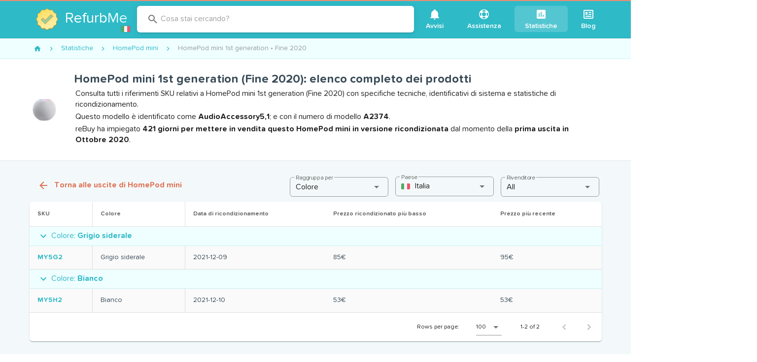

--- FILE ---
content_type: text/html; charset=utf-8
request_url: https://www.refurb.me/it/stats/homepod-mini/homepod-mini-1st-generation-fine-2020
body_size: 39127
content:
<!doctype html>
<html data-n-head-ssr lang="it" data-n-head="%7B%22lang%22:%7B%22ssr%22:%22it%22%7D%7D">
  <head >
    <!-- Iubenda consent-->
    <script type="text/javascript">var iubendaIds={en:49591120,fr:88786646,de:99591791,es:30492873,it:60984347},iubLangMatches=/^\/(fr|de|es|it)/.exec(window.location.pathname),iubLang=iubLangMatches&&iubLangMatches[1]||"en";console.log("Iubenda language: "+iubLang);var _iub=_iub||[];_iub.csConfiguration={countryDetection:!0,enableUspr:!0,floatingPreferencesButtonDisplay:"anchored-center-right",lang:iubLang,perPurposeConsent:!0,reloadOnConsent:!0,siteId:2234865,usPreferencesWidgetDisplay:"inline-right",cookiePolicyId:iubendaIds[iubLang],banner:{acceptButtonCaptionColor:"white",acceptButtonColor:"#DC6445",acceptButtonDisplay:!0,backgroundColor:"#045259",backgroundOverlay:!0,closeButtonDisplay:!1,customizeButtonCaptionColor:"white",customizeButtonColor:"#034147",customizeButtonDisplay:!0,explicitWithdrawal:!0,listPurposes:!0,position:"bottom",rejectButtonCaptionColor:"white",rejectButtonColor:"#DC6445",rejectButtonDisplay:!0,textColor:"#dcfcff"}}</script>
    <script type="text/javascript" src="//cs.iubenda.com/autoblocking/2234865.js"></script>
    <script type="text/javascript" src="//cdn.iubenda.com/cs/gpp/stub.js"></script>
    <script type="text/javascript" src="//cdn.iubenda.com/cs/iubenda_cs.js" charset="UTF-8" async></script>
    <!-- End Iubenda consent-->

     <!-- Google Tag Manager -->
     <noscript><iframe src="https://www.googletagmanager.com/ns.html?id=GTM-588GPZX" height="0" width="0" style="display:none;visibility:hidden"></iframe></noscript>
    <script>!function(e,t,a,n,g){e[n]=e[n]||[],e[n].push({"gtm.start":(new Date).getTime(),event:"gtm.js"});var m=t.getElementsByTagName(a)[0],r=t.createElement(a);r.async=!0,r.src="https://www.googletagmanager.com/gtm.js?id=GTM-588GPZX",m.parentNode.insertBefore(r,m)}(window,document,"script","dataLayer")</script>
    <!-- End Google Tag Manager -->

    <meta data-n-head="ssr" charset="utf-8"><meta data-n-head="ssr" name="apple-mobile-web-app-capable" content="yes"><meta data-n-head="ssr" name="viewport" content="width=device-width, initial-scale=1, maximum-scale=1, user-scalable=no, shrink-to-fit=no"><meta data-n-head="ssr" data-hid="twitter-card" name="twitter:card" content="summary"><meta data-n-head="ssr" data-hid="twitter-site" name="twitter:site" content="@RefurbMe"><meta data-n-head="ssr" data-hid="twitter-creator" name="twitter:creator" content="@simoelalj"><meta data-n-head="ssr" data-hid="socialimg" property="og:image" content="https://d1tydw6090df56.cloudfront.net/social/index.jpg"><meta data-n-head="ssr" data-hid="og-url" property="og:url" content="https://www.refurb.me/it/stats/homepod-mini/homepod-mini-1st-generation-fine-2020"><meta data-n-head="ssr" data-hid="og-type" property="og:type" content="website"><meta data-n-head="ssr" data-hid="socialimg-width" property="og:image:width" content="1200"><meta data-n-head="ssr" data-hid="socialimg-height" property="og:image:height" content="628"><meta data-n-head="ssr" data-hid="og-locale" property="og:locale" content="it_IT"><meta data-n-head="ssr" data-hid="og-locale-alternate-en_US" property="og:locale:alternate" content="en_US"><meta data-n-head="ssr" data-hid="og-locale-alternate-en_CA" property="og:locale:alternate" content="en_CA"><meta data-n-head="ssr" data-hid="og-locale-alternate-en_GB" property="og:locale:alternate" content="en_GB"><meta data-n-head="ssr" data-hid="og-locale-alternate-fr_FR" property="og:locale:alternate" content="fr_FR"><meta data-n-head="ssr" data-hid="og-locale-alternate-de_DE" property="og:locale:alternate" content="de_DE"><meta data-n-head="ssr" data-hid="og-locale-alternate-es_ES" property="og:locale:alternate" content="es_ES"><meta data-n-head="ssr" data-hid="description" name="description" content="Consulta tutti i riferimenti SKU relativi a HomePod mini 1st generation (Fine 2020) con specifiche tecniche, identificativi di sistema e statistiche di ricondizionamento.reBuy ha impiegato 421 giorni per mettere in vendita questo HomePod mini in versione ricondizionata dal momento della prima uscita in Ottobre 2020."><meta data-n-head="ssr" data-hid="og-title" property="og:title" content="HomePod mini 1st generation (Fine 2020): elenco completo dei prodotti"><meta data-n-head="ssr" data-hid="og-description" property="og:description" content="Consulta tutti i riferimenti SKU relativi a HomePod mini 1st generation (Fine 2020) con specifiche tecniche, identificativi di sistema e statistiche di ricondizionamento.reBuy ha impiegato 421 giorni per mettere in vendita questo HomePod mini in versione ricondizionata dal momento della prima uscita in Ottobre 2020."><title>HomePod mini 1st generation (Fine 2020): elenco completo dei prodotti</title><link data-n-head="ssr" rel="icon" type="image/png" size="16x16" href="/favicon-16x16.png"><link data-n-head="ssr" rel="icon" type="image/png" size="32x32" href="/favicon-32x32.png"><link data-n-head="ssr" rel="icon" type="image/png" size="96x96" href="/favicon-96x96.png"><link data-n-head="ssr" rel="icon" type="image/png" size="192x192" href="/favicon-192x192.png"><link data-n-head="ssr" rel="preconnect" href="https://d1tydw6090df56.cloudfront.net"><link data-n-head="ssr" rel="preconnect" href="https://analytics.google.com"><link data-n-head="ssr" rel="preconnect" href="https://www.googletagmanager.com"><link data-n-head="ssr" rel="preconnect" href="https://cdn.iubenda.com"><link data-n-head="ssr" data-hid="canonical" rel="canonical" href="https://www.refurb.me/it/stats/homepod-mini/homepod-mini-1st-generation-fine-2020"><style data-n-head="vuetify" type="text/css" id="vuetify-theme-stylesheet" nonce="undefined">.v-application a { color: #2fbac7; }
.v-application .primary {
  background-color: #2fbac7 !important;
  border-color: #2fbac7 !important;
}
.v-application .primary--text {
  color: #2fbac7 !important;
  caret-color: #2fbac7 !important;
}
.v-application .secondary {
  background-color: #df7256 !important;
  border-color: #df7256 !important;
}
.v-application .secondary--text {
  color: #df7256 !important;
  caret-color: #df7256 !important;
}
.v-application .accent {
  background-color: #3a4c58 !important;
  border-color: #3a4c58 !important;
}
.v-application .accent--text {
  color: #3a4c58 !important;
  caret-color: #3a4c58 !important;
}
.v-application .error {
  background-color: #ff5252 !important;
  border-color: #ff5252 !important;
}
.v-application .error--text {
  color: #ff5252 !important;
  caret-color: #ff5252 !important;
}
.v-application .info {
  background-color: #2196f3 !important;
  border-color: #2196f3 !important;
}
.v-application .info--text {
  color: #2196f3 !important;
  caret-color: #2196f3 !important;
}
.v-application .success {
  background-color: #4caf50 !important;
  border-color: #4caf50 !important;
}
.v-application .success--text {
  color: #4caf50 !important;
  caret-color: #4caf50 !important;
}
.v-application .warning {
  background-color: #fb8c00 !important;
  border-color: #fb8c00 !important;
}
.v-application .warning--text {
  color: #fb8c00 !important;
  caret-color: #fb8c00 !important;
}</style><script data-n-head="ssr" data-hid="nuxt-jsonld--135ecae9" type="application/ld+json">{"@context":"http://schema.org","@type":"BreadcrumbList","itemListElement":[{"@type":"ListItem","position":1,"item":{"@id":"/it/stats","name":"Statistiche"}},{"@type":"ListItem","position":2,"item":{"@id":"/it/stats/homepod-mini","name":"HomePod mini"}},{"@type":"ListItem","position":3,"item":{"@id":"/it/stats/homepod-mini/homepod-mini-1st-generation-fine-2020","name":"HomePod mini 1st generation • Fine 2020"}}]}</script><style data-vue-ssr-id="96ff168c:0 398bddcc:0 f4c355d2:0 6391e516:0 34f0fce0:0 21dd8f33:0 520553ea:0 24aed874:0 fc402d5c:0 52d9b218:0 f85713f8:0 fafb42b2:0 2f6b6adb:0 a8b3b032:0 44ca1aa4:0 f73baae2:0 a4669b52:0 0c396eac:0 3ead2f3e:0 71919d64:0 59b49814:0 5f99df01:0 77af941d:0 951d1426:0 d811cd3e:0 5e3137a2:0 4d8fa87c:0 bbae67e4:0 9870ed18:0 7bc1a860:0 03027dc7:0 3db40984:0 b96481b0:0 115521d8:0 fbf045a0:0 7082b72e:0 1377ef10:0 309af2bb:0 410cae3c:0 d67becdc:0 3f874970:0 37bc1ea0:0 61d1dd60:0 29751484:0 64ef9ca3:0 35311b5e:0 132ca05f:0 d6bfbf1a:0 575d3bbd:0 de0589de:0 3887920f:0 3462e374:0 20daeebf:0 40409f68:0">.layout{display:flex;flex:1 1 auto;flex-wrap:nowrap;min-width:0}.layout.reverse{flex-direction:row-reverse}.layout.column{flex-direction:column}.layout.column.reverse{flex-direction:column-reverse}.layout.column>.flex{max-width:100%}.layout.wrap{flex-wrap:wrap}.flex{flex:1 1 auto;max-width:100%}.grow,.spacer{flex-grow:1!important}.grow{flex-shrink:0!important}
.container{margin-left:auto;margin-right:auto;padding:12px;width:100%}@media(min-width:960px){.container{max-width:900px}}@media(min-width:1264px){.container{max-width:1185px}}.container--fluid{max-width:100%}.row{display:flex;flex:1 1 auto;flex-wrap:wrap;margin:-12px}.row+.row{margin-top:12px}.row+.row--dense{margin-top:4px}.row--dense{margin:-4px}.row--dense>.col,.row--dense>[class*=col-]{padding:4px}.row.no-gutters{margin:0}.row.no-gutters>.col,.row.no-gutters>[class*=col-]{padding:0}.col,.col-1,.col-10,.col-11,.col-12,.col-2,.col-3,.col-4,.col-5,.col-6,.col-7,.col-8,.col-9,.col-auto,.col-lg,.col-lg-1,.col-lg-10,.col-lg-11,.col-lg-12,.col-lg-2,.col-lg-3,.col-lg-4,.col-lg-5,.col-lg-6,.col-lg-7,.col-lg-8,.col-lg-9,.col-lg-auto,.col-md,.col-md-1,.col-md-10,.col-md-11,.col-md-12,.col-md-2,.col-md-3,.col-md-4,.col-md-5,.col-md-6,.col-md-7,.col-md-8,.col-md-9,.col-md-auto,.col-sm,.col-sm-1,.col-sm-10,.col-sm-11,.col-sm-12,.col-sm-2,.col-sm-3,.col-sm-4,.col-sm-5,.col-sm-6,.col-sm-7,.col-sm-8,.col-sm-9,.col-sm-auto,.col-xl,.col-xl-1,.col-xl-10,.col-xl-11,.col-xl-12,.col-xl-2,.col-xl-3,.col-xl-4,.col-xl-5,.col-xl-6,.col-xl-7,.col-xl-8,.col-xl-9,.col-xl-auto{padding:12px;width:100%}.col{flex-basis:0;flex-grow:1;max-width:100%}.col-auto{flex:0 0 auto;max-width:100%;width:auto}.col-1{flex:0 0 8.3333333333%;max-width:8.3333333333%}.col-2{flex:0 0 16.6666666667%;max-width:16.6666666667%}.col-3{flex:0 0 25%;max-width:25%}.col-4{flex:0 0 33.3333333333%;max-width:33.3333333333%}.col-5{flex:0 0 41.6666666667%;max-width:41.6666666667%}.col-6{flex:0 0 50%;max-width:50%}.col-7{flex:0 0 58.3333333333%;max-width:58.3333333333%}.col-8{flex:0 0 66.6666666667%;max-width:66.6666666667%}.col-9{flex:0 0 75%;max-width:75%}.col-10{flex:0 0 83.3333333333%;max-width:83.3333333333%}.col-11{flex:0 0 91.6666666667%;max-width:91.6666666667%}.col-12{flex:0 0 100%;max-width:100%}.v-application--is-ltr .offset-6{margin-left:50%}@media(min-width:600px){.col-sm{flex-basis:0;flex-grow:1;max-width:100%}.col-sm-auto{flex:0 0 auto;max-width:100%;width:auto}.col-sm-1{flex:0 0 8.3333333333%;max-width:8.3333333333%}.col-sm-2{flex:0 0 16.6666666667%;max-width:16.6666666667%}.col-sm-3{flex:0 0 25%;max-width:25%}.col-sm-4{flex:0 0 33.3333333333%;max-width:33.3333333333%}.col-sm-5{flex:0 0 41.6666666667%;max-width:41.6666666667%}.col-sm-6{flex:0 0 50%;max-width:50%}.col-sm-7{flex:0 0 58.3333333333%;max-width:58.3333333333%}.col-sm-8{flex:0 0 66.6666666667%;max-width:66.6666666667%}.col-sm-9{flex:0 0 75%;max-width:75%}.col-sm-10{flex:0 0 83.3333333333%;max-width:83.3333333333%}.col-sm-11{flex:0 0 91.6666666667%;max-width:91.6666666667%}.col-sm-12{flex:0 0 100%;max-width:100%}.v-application--is-ltr .offset-sm-5{margin-left:41.6666666667%}}@media(min-width:960px){.col-md{flex-basis:0;flex-grow:1;max-width:100%}.col-md-auto{flex:0 0 auto;max-width:100%;width:auto}.col-md-1{flex:0 0 8.3333333333%;max-width:8.3333333333%}.col-md-2{flex:0 0 16.6666666667%;max-width:16.6666666667%}.col-md-3{flex:0 0 25%;max-width:25%}.col-md-4{flex:0 0 33.3333333333%;max-width:33.3333333333%}.col-md-5{flex:0 0 41.6666666667%;max-width:41.6666666667%}.col-md-6{flex:0 0 50%;max-width:50%}.col-md-7{flex:0 0 58.3333333333%;max-width:58.3333333333%}.col-md-8{flex:0 0 66.6666666667%;max-width:66.6666666667%}.col-md-9{flex:0 0 75%;max-width:75%}.col-md-10{flex:0 0 83.3333333333%;max-width:83.3333333333%}.col-md-11{flex:0 0 91.6666666667%;max-width:91.6666666667%}.col-md-12{flex:0 0 100%;max-width:100%}.v-application--is-ltr .offset-md-4{margin-left:33.3333333333%}}@media(min-width:1264px){.col-lg{flex-basis:0;flex-grow:1;max-width:100%}.col-lg-auto{flex:0 0 auto;max-width:100%;width:auto}.col-lg-1{flex:0 0 8.3333333333%;max-width:8.3333333333%}.col-lg-2{flex:0 0 16.6666666667%;max-width:16.6666666667%}.col-lg-3{flex:0 0 25%;max-width:25%}.col-lg-4{flex:0 0 33.3333333333%;max-width:33.3333333333%}.col-lg-5{flex:0 0 41.6666666667%;max-width:41.6666666667%}.col-lg-6{flex:0 0 50%;max-width:50%}.col-lg-7{flex:0 0 58.3333333333%;max-width:58.3333333333%}.col-lg-8{flex:0 0 66.6666666667%;max-width:66.6666666667%}.col-lg-9{flex:0 0 75%;max-width:75%}.col-lg-10{flex:0 0 83.3333333333%;max-width:83.3333333333%}.col-lg-11{flex:0 0 91.6666666667%;max-width:91.6666666667%}.col-lg-12{flex:0 0 100%;max-width:100%}.v-application--is-ltr .offset-lg-3{margin-left:25%}.col-xl{flex-basis:0;flex-grow:1;max-width:100%}.col-xl-auto{flex:0 0 auto;max-width:100%;width:auto}.col-xl-1{flex:0 0 8.3333333333%;max-width:8.3333333333%}.col-xl-2{flex:0 0 16.6666666667%;max-width:16.6666666667%}.col-xl-3{flex:0 0 25%;max-width:25%}.col-xl-4{flex:0 0 33.3333333333%;max-width:33.3333333333%}.col-xl-5{flex:0 0 41.6666666667%;max-width:41.6666666667%}.col-xl-6{flex:0 0 50%;max-width:50%}.col-xl-7{flex:0 0 58.3333333333%;max-width:58.3333333333%}.col-xl-8{flex:0 0 66.6666666667%;max-width:66.6666666667%}.col-xl-9{flex:0 0 75%;max-width:75%}.col-xl-10{flex:0 0 83.3333333333%;max-width:83.3333333333%}.col-xl-11{flex:0 0 91.6666666667%;max-width:91.6666666667%}.col-xl-12{flex:0 0 100%;max-width:100%}.v-application--is-ltr .offset-xl-2{margin-left:16.6666666667%}}
@font-face{font-display:swap;font-family:tnds;font-style:normal;font-weight:700;src:url(/_nuxt/fonts/tndsBold.5ecb995.woff2) format("woff2")}@font-face{font-display:swap;font-family:tnds;font-style:normal;font-weight:400;src:url(/_nuxt/fonts/tndsRegular.dabd2f1.woff2) format("woff2")}@font-face{font-display:swap;font-family:tnds;font-style:normal;font-weight:500;src:url(/_nuxt/fonts/tndsMedium.4c33658.woff2) format("woff2")}@font-face{font-display:swap;font-family:tnds;font-style:normal;font-weight:500;src:url(/_nuxt/fonts/tndsSemibold.0653c06.woff2) format("woff2")}@keyframes slideDown{0%{opacity:0;transform:translateY(-100%)}to{opacity:1;transform:translateY(0)}}@keyframes ctaGradient{0%{background-position:0 50%}50%{background-position:100% 50%}to{background-position:0 50%}}.logo-country{background-color:#2db2bf;border-radius:3px;bottom:9px;cursor:pointer;display:inline-block;height:16px;padding:2px;position:absolute;right:-5px;width:22px}.logo-country:hover{background-color:#29a3ae}.logo-country .flag-icon{display:block}.logo-container{margin:0 auto;position:relative;width:60px}.logo-multiline .logo-img{height:60px;margin-bottom:10px;min-height:60px;width:60px}.logo-multiline p{word-wrap:none;color:#fff;font-size:30px!important;line-height:32px;margin-bottom:0!important;margin-top:0!important;padding:0!important}.logo-multiline p.sub{font-size:18px!important;line-height:20px!important}.logo-multiline p span{color:#dffcff}@media only screen and (max-width:959px){.logo-multiline .logo-img{margin-bottom:0}.logo-multiline p{display:none}}.index-question-rows{margin-bottom:20px;max-width:650px;text-align:center;width:650px}.f-grow{flex-grow:1}.v-expansion-panels .v-icon{color:#df7256!important}.v-expansion-panels .v-expansion-panel-header{color:#3a4c58;font-size:18px;font-weight:500;line-height:28px}.v-expansion-panels .v-expansion-panel-content{color:#707d86;font-size:16px}.v-expansion-panel-header__icon{height:24px;min-height:24px;min-width:24px;width:24px}.v-ripple__container{opacity:.25}.row-flex{align-items:center;display:flex}.row-flex .row-img{height:30px;width:50px}.row-flex .row-grow{flex-grow:1}.table-stripped tr.v-data-table__mobile-table-row:nth-child(2n) td,.table-stripped tr:nth-child(2n){background:#fafafa}.table-stripped tr.v-data-table__mobile-table-row:nth-child(odd) td,.table-stripped tr:nth-child(odd){background:transparent}.stats-list{background-color:#f3f9fa;padding:10px 0}.stats-list .stats-header{display:flex;justify-content:space-between}.stats-list .stats-header .v-select{display:inline-block;margin:10px 5px;max-width:200px}.stats-list .v-data-table__wrapper .row-header{font-weight:700;padding-bottom:10px;padding-top:10px}.stats-list .v-data-table__wrapper .row-header a{-webkit-text-decoration:none;text-decoration:none}.stats-list .v-data-table__wrapper .row-icon{width:24px}.stats-list .v-data-table__wrapper tbody{color:#3a4c58}.stats-list .v-data-table-header th{padding:16px!important}.stats-list .v-data-table-header th .v-data-table-header__icon{position:absolute!important}.stats-list .v-data-table-header th.text-start .v-data-table-header__icon{margin:0}.subtitle{color:#8a949b;font-size:12px;font-weight:400!important}.details-back{font-weight:700!important;margin:10px 0}.details-back:before{opacity:0}.details-back .v-icon{font-size:14px;padding-right:10px}.nowrap{white-space:nowrap!important}.v-card{box-shadow:0 2px 0 #e7e7e7,0 3px 1px -2px rgba(0,0,0,.2),0 2px 2px 0 rgba(0,0,0,.14),0 1px 5px 0 rgba(0,0,0,.12)}.v-btn.theme--light.v-btn:not(.v-btn--flat):not(.v-btn--text):not(.v-btn--outlined):not(.primary):not(.secondary){background-color:#fff;border:1px solid #e7e7e7;box-shadow:0 2px 0 #e7e7e7;color:#707d86;font-weight:500}.v-btn.theme--light.v-btn.primary,.v-btn.theme--light.v-btn.secondary{font-weight:500}.v-btn .flat{box-shadow:none!important}.v-list-item__content{color:#707d86;font-weight:500}.v-icon-right{margin-left:5px}.theme--light.v-icon{color:#707d86;font-weight:500}*,:after,:before{box-sizing:border-box}html{-webkit-text-size-adjust:100%;-moz-text-size-adjust:100%;text-size-adjust:100%;-webkit-tap-highlight-color:rgba(0,0,0,0);font-size:16px}body{-webkit-font-smoothing:antialiased;-moz-osx-font-smoothing:grayscale;color:#3a4c58;font-style:normal;letter-spacing:0;margin:0;min-width:320px;overflow-x:hidden;padding:0;text-rendering:optimizeLegibility}.theme--light.v-application{background-color:#f3f9fa;color:#3a4c58}strong{font-weight:500}.v-main__wrap{background-color:#f3f9fa;display:flex;flex:1;flex-direction:column}.filters-quick{background-color:#f3f9fa;top:0;width:100%;z-index:3}.filters-quick .container{border-bottom:1px solid #ecf5f7;padding:4px 12px}.page-static{background-color:#fff;border:1px solid #e7e7e7;border-radius:4px;margin-bottom:10px;margin-top:10px;padding:20px;width:100%}.page-static-empty{margin-bottom:20px;margin-top:10px}.page-legend{color:#8a949b;font-size:14px;padding:5px}.table-sm{max-width:100%}.table-sm tr th{padding:3px;text-align:right;width:180px}.table-sm tr td{padding:3px}.table-sm tr:nth-child(2n){background:#eaece8}.table-sm tr:nth-child(odd){background:#fff}.v-data-table tbody tr.v-data-table__expanded__content{box-shadow:none!important}.v-data-table tbody tr.v-data-table__expanded__content pre{white-space:pre-wrap}.v-data-table tbody tr.v-data-table__expanded__content .v-btn{margin:5px}.page-modal{background-color:#fff;border:1px solid #e7e7e7;border-radius:4px;margin:10px auto;max-width:580px;overflow:hidden;width:100%}.page-modal .page-modal-header{padding:20px}.page-modal .page-modal-header p{margin:0}.page-modal .page-modal-content{background-color:#fafafa;border-top:1px solid #e7e7e7;padding:20px}b{font-weight:700}.flag-country-24{height:24px;margin-right:5px;vertical-align:middle;width:24px}.email-confirmation{color:#707d86;display:block;font-size:12px;margin-bottom:5px;text-align:right}.email-confirmation a{font-size:12px}.page-header{justify-content:space-between;width:100%}.page-header,.v-center{align-items:center;display:flex}.v-center{height:50vh;justify-content:center}.v-chip.tag{background-color:#effeff!important;border:1px solid #c9f1f5!important;font-size:14px;font-weight:500}.v-chip.tag.secondary{background-color:#fef8f6!important;border:1px solid #fde9e3!important;color:#eb917b!important}.v-menu{display:inline!important;display:initial!important}.v-bg{background-color:#f3f9fa}.v-card__title{color:#707d86;word-break:normal!important}.v-card__title h2{color:#3a4c58;font-size:18px}.v-card__title h2 a{color:#3a4c58;-webkit-text-decoration:none;text-decoration:none}.v-card__title h2 a:hover{-webkit-text-decoration:underline;text-decoration:underline}.v-card__title p{font-size:16px}.v-btn.cta{animation:ctaGradient 2s ease infinite alternate;background:linear-gradient(45deg,#dc6445,#e3846b,#dc6445);background-size:400% 400%;color:#fff}.v-btn.cta:disabled{animation:none;background:#df7256}.modal-close{position:absolute;right:10px;top:10px}img{vertical-align:middle}img.lazyload:not([src]){opacity:0}.lazyload,.lazyloading{opacity:0;transition:opacity .1s;will-change:opacity}.lazyloaded{opacity:1}.page-enter-active,.page-leave-active{transition-property:opacity,transform}.page-enter-active{transition-duration:.3s;transition-timing-function:ease}.page-leave-active{transition-duration:.15s;transition-timing-function:cubic-bezier(1,.4,.7,1)}.page-enter,.page-leave-to{opacity:0}.page-enter{transform:translateX(1rem)}.page-leave-to{transform:translateX(-1rem)}.app-header header{transition:transform .2s,opacity .2s}.app-header header .v-toolbar__content{border-bottom:1px solid #2aa7b2}.app-header .site-brand-container{align-items:center;display:flex}.app-header .site-brand-sub{word-wrap:none;border-left:1px solid #fff;color:#fff;font-size:30px;margin:15px 10px;padding:0 5px 0 25px;-webkit-text-decoration:none;text-decoration:none;transition:color .1s}@media only screen and (max-width:959px){.app-header .site-brand-sub{font-size:18px;margin:10px 5px;padding:0 5px 0 15px}}.app-header .site-brand-sub:hover{color:hsla(0,0%,100%,.8)}.app-header .site-legend{border-radius:6px;color:#fff;font-size:16px;font-style:italic;line-height:20px;margin:5px;padding:10px;text-align:right;-webkit-text-decoration:none;text-decoration:none;transition:background-color .3s}.app-header .site-legend strong{color:#fff;font-weight:700;-webkit-text-decoration:underline;text-decoration:underline}.app-header .site-legend .v-icon{color:#fff;font-size:14px;transition:transform .2s}.app-header .site-legend:active,.app-header .site-legend:focus,.app-header .site-legend:hover{background-color:rgba(0,0,0,.05);outline:none}.app-header .site-legend:active .v-icon,.app-header .site-legend:focus .v-icon,.app-header .site-legend:hover .v-icon{transform:translateX(2px)}@media only screen and (max-width:959px){.app-header .site-legend{font-size:13px;line-height:16px}.app-header .site-legend .v-icon{font-size:11px}}.app-header .site-subheader{background:#6bccd5;border-bottom:1px solid #32a7b2;min-height:50px;width:100%}.app-header .site-subheader .site-subheader-menu-container{display:none}@media only screen and (max-width:959px){.app-header .site-subheader .site-subheader-menu-container{display:block;padding:10px}}.app-header .site-subheader .subheader-main{flex-grow:1}.app-header .site-subheader .subheader-main .v-input{padding:5px}@media only screen and (max-width:959px){.app-header .site-subheader .subheader-main .v-btn{display:block!important}.app-header .site-subheader .subheader-main .v-btn .v-btn__content{display:block;line-height:40px}}.app-header .site-subheader .subheader-nav{padding:4px 0}.app-header .site-subheader .subheader-nav .v-btn{margin:5px}@media only screen and (max-width:959px){.app-header .site-subheader .subheader-nav .v-btn{text-align:right}}.app-header .site-subheader .subheader-nav .v-btn .v-icon{margin-right:5px}.app-header .site-subheader .subheader-nav .v-select{display:inline-block;margin-left:10px;max-width:150px}@media only screen and (max-width:959px){.app-header .site-subheader .subheader-nav .v-select{display:block!important;margin:5px}}.app-header .site-subheader .site-subheader-container{align-items:center;display:flex;justify-content:space-between}@media only screen and (min-width:960px){.app-header .site-subheader .site-subheader-container{padding:0}}@media only screen and (max-width:959px){.app-header .site-subheader .site-subheader-container.is-support{display:block}.app-header .site-subheader .site-subheader-container.is-support .subheader-nav{display:flex;justify-content:flex-end;padding:0 15px}.app-header .site-subheader .site-subheader-container.is-closed{display:none!important}}.app-header.is-sticky header{animation:slideDown .2s ease-in-out .5s;animation-fill-mode:forwards;box-shadow:0 2px 15px rgba(0,0,0,.08);left:0;opacity:0;position:fixed;top:0;transform:translateY(-100%);width:100%;z-index:10}.site-header{align-items:center;display:flex;justify-content:space-between;padding:0;vertical-align:middle}.site-header .logo-country{bottom:4px;right:2px}@media only screen and (max-width:959px){.site-header .logo-country{display:none}}.site-header .site-brand{align-items:center;border-radius:6px;display:flex;margin:15px 10px;padding:0 10px 0 5px;position:relative;text-align:center;-webkit-text-decoration:none;text-decoration:none;transition:background-color .3s}@media only screen and (max-width:959px){.site-header .site-brand{margin:5px}}.site-header .site-brand:active,.site-header .site-brand:focus,.site-header .site-brand:hover{background-color:rgba(0,0,0,.05);outline:none}.site-header .site-brand .site-logo{height:44px;margin:10px 15px 10px 10px;width:44px}@media only screen and (max-width:959px){.site-header .site-brand .site-logo{margin:0}}.site-header .site-brand .site-logo-text{word-wrap:none;color:#fff;display:inline-block;font-size:30px;text-align:left}.site-header .site-brand .site-logo-text span{color:#dffcff}.site-header .site-nav .v-btn{font-size:14px;font-weight:500;height:auto!important;margin:0 3px}.site-header .site-nav .v-btn .v-btn__content{display:block;margin:5px;text-align:center}.site-header .site-nav .v-btn .v-icon{display:block;margin:0 auto}.site-header .site-explore{flex-grow:1;max-width:600px}.v-tab{text-transform:none!important}.header-group-by{background-color:#effeff;border-bottom:1px solid #c9f1f5!important;color:#2fbac7;font-size:16px!important;font-weight:400!important;height:38px!important;line-height:38px!important}.hoverable{cursor:pointer}.hoverable:hover{-webkit-text-decoration:underline!important;text-decoration:underline!important}.icon-hoverable{cursor:pointer;transition:opacity .3s}.icon-hoverable:hover{opacity:.8}
.theme--light.v-application{background:#fff;color:rgba(0,0,0,.87)}.theme--dark.v-application{background:#121212;color:#fff}.v-application{display:flex;position:relative}.v-application a{cursor:pointer}.v-application--wrap{backface-visibility:hidden;display:flex;flex:1 1 auto;flex-direction:column;max-width:100%;min-height:100vh;position:relative}@-moz-document url-prefix(){@media print{.v-application,.v-application--wrap{display:block}}}
.v-btn:not(.v-btn--outlined).accent,.v-btn:not(.v-btn--outlined).error,.v-btn:not(.v-btn--outlined).info,.v-btn:not(.v-btn--outlined).primary,.v-btn:not(.v-btn--outlined).secondary,.v-btn:not(.v-btn--outlined).success,.v-btn:not(.v-btn--outlined).warning{color:#fff}.theme--light.v-btn{color:rgba(0,0,0,.87)}.theme--light.v-btn.v-btn--disabled,.theme--light.v-btn.v-btn--disabled .v-icon{color:rgba(0,0,0,.26)!important}.theme--light.v-btn.v-btn--disabled.v-btn--has-bg{background-color:rgba(0,0,0,.12)!important}.theme--light.v-btn.v-btn--has-bg{background-color:#f5f5f5}.theme--light.v-btn.v-btn--outlined.v-btn--text{border-color:rgba(0,0,0,.12)}.theme--light.v-btn.v-btn--icon{color:rgba(0,0,0,.54)}.theme--light.v-btn:hover:before{opacity:.04}.theme--light.v-btn:focus:before{opacity:.24}.theme--light.v-btn--active:before,.theme--light.v-btn--active:hover:before{opacity:.18}.theme--light.v-btn--active:focus:before{opacity:.16}.theme--dark.v-btn{color:#fff}.theme--dark.v-btn.v-btn--disabled,.theme--dark.v-btn.v-btn--disabled .v-icon{color:hsla(0,0%,100%,.3)!important}.theme--dark.v-btn.v-btn--disabled.v-btn--has-bg{background-color:hsla(0,0%,100%,.12)!important}.theme--dark.v-btn.v-btn--has-bg{background-color:#272727}.theme--dark.v-btn.v-btn--outlined.v-btn--text{border-color:hsla(0,0%,100%,.12)}.theme--dark.v-btn.v-btn--icon{color:#fff}.theme--dark.v-btn:hover:before{opacity:.04}.theme--dark.v-btn:focus:before{opacity:.24}.theme--dark.v-btn--active:before,.theme--dark.v-btn--active:hover:before{opacity:.18}.theme--dark.v-btn--active:focus:before{opacity:.32}.v-btn{align-items:center;border-radius:6px;display:inline-flex;flex:0 0 auto;font-weight:500;justify-content:center;letter-spacing:inherit;outline:0;position:relative;-webkit-text-decoration:none;text-decoration:none;text-indent:inherit;text-transform:none;transition-duration:.28s;transition-property:box-shadow,transform,opacity;transition-timing-function:cubic-bezier(.4,0,.2,1);-webkit-user-select:none;-moz-user-select:none;user-select:none;vertical-align:middle;white-space:nowrap}.v-btn.v-size--x-small{font-size:.75rem}.v-btn.v-size--small{font-size:.825rem}.v-btn.v-size--default{font-size:1rem}.v-btn.v-size--large{font-size:1.125rem}.v-btn.v-size--x-large{font-size:1.25rem}.v-btn:before{background-color:currentColor;border-radius:inherit;bottom:0;color:inherit;content:"";left:0;opacity:0;pointer-events:none;position:absolute;right:0;top:0;transition:opacity .2s cubic-bezier(.4,0,.6,1)}.v-btn:not(.v-btn--round).v-size--x-small{height:20px;min-width:36px;padding:0 8.8888888889px}.v-btn:not(.v-btn--round).v-size--small{height:28px;min-width:50px;padding:0 12.4444444444px}.v-btn:not(.v-btn--round).v-size--default{height:36px;min-width:64px;padding:0 16px}.v-btn:not(.v-btn--round).v-size--large{height:44px;min-width:78px;padding:0 19.5555555556px}.v-btn:not(.v-btn--round).v-size--x-large{height:52px;min-width:92px;padding:0 23.1111111111px}.v-btn>.v-btn__content .v-icon{color:inherit}.v-btn__content{align-items:center;color:inherit;display:flex;flex:1 0 auto;justify-content:inherit;line-height:normal;position:relative;transition:inherit;transition-property:opacity}.v-btn__content .v-icon.v-icon--left,.v-btn__content .v-icon.v-icon--right{font-size:18px;height:18px;width:18px}.v-application--is-ltr .v-btn__content .v-icon--left{margin-left:-4px;margin-right:8px}.v-application--is-ltr .v-btn__content .v-icon--right{margin-left:8px;margin-right:-4px}.v-btn__loader{align-items:center;display:flex;height:100%;justify-content:center;left:0;position:absolute;top:0;width:100%}.v-btn--absolute.v-btn--right,.v-btn--fixed.v-btn--right{right:16px}.v-btn--absolute.v-btn--left,.v-btn--fixed.v-btn--left{left:16px}.v-btn--absolute.v-btn--top,.v-btn--fixed.v-btn--top{top:16px}.v-btn--absolute.v-btn--bottom,.v-btn--fixed.v-btn--bottom{bottom:16px}.v-btn--absolute{position:absolute}.v-btn--fixed{position:fixed}.v-btn--block{display:flex;flex:1 0 auto;max-width:none;min-width:100%!important}.v-btn--is-elevated{box-shadow:0 3px 1px -2px rgba(0,0,0,.2),0 2px 2px 0 rgba(0,0,0,.14),0 1px 5px 0 rgba(0,0,0,.12)}.v-btn--is-elevated:after{box-shadow:0 2px 4px -1px rgba(0,0,0,.2),0 4px 5px 0 rgba(0,0,0,.14),0 1px 10px 0 rgba(0,0,0,.12)}.v-btn--is-elevated:active{box-shadow:0 5px 5px -3px rgba(0,0,0,.2),0 8px 10px 1px rgba(0,0,0,.14),0 3px 14px 2px rgba(0,0,0,.12)}.v-btn--is-elevated.v-btn--fab{box-shadow:0 3px 5px -1px rgba(0,0,0,.2),0 6px 10px 0 rgba(0,0,0,.14),0 1px 18px 0 rgba(0,0,0,.12)}.v-btn--is-elevated.v-btn--fab:after{box-shadow:0 5px 5px -3px rgba(0,0,0,.2),0 8px 10px 1px rgba(0,0,0,.14),0 3px 14px 2px rgba(0,0,0,.12)}.v-btn--is-elevated.v-btn--fab:active{box-shadow:0 7px 8px -4px rgba(0,0,0,.2),0 12px 17px 2px rgba(0,0,0,.14),0 5px 22px 4px rgba(0,0,0,.12)}.v-btn--disabled{pointer-events:none}.v-btn--fab,.v-btn--icon{min-height:0;min-width:0;padding:0}.v-btn--fab.v-size--x-small .v-icon,.v-btn--icon.v-size--x-small .v-icon{font-size:18px;height:18px;width:18px}.v-btn--fab.v-size--default .v-icon,.v-btn--fab.v-size--small .v-icon,.v-btn--icon.v-size--default .v-icon,.v-btn--icon.v-size--small .v-icon{font-size:24px;height:24px;width:24px}.v-btn--fab.v-size--large .v-icon,.v-btn--icon.v-size--large .v-icon{font-size:28px;height:28px;width:28px}.v-btn--fab.v-size--x-large .v-icon,.v-btn--icon.v-size--x-large .v-icon{font-size:32px;height:32px;width:32px}.v-btn--icon.v-size--x-small{height:20px;width:20px}.v-btn--icon.v-size--small{height:28px;width:28px}.v-btn--icon.v-size--default{height:36px;width:36px}.v-btn--icon.v-size--large{height:44px;width:44px}.v-btn--icon.v-size--x-large{height:52px;width:52px}.v-btn--fab.v-btn--absolute,.v-btn--fab.v-btn--fixed{z-index:4}.v-btn--fab.v-size--x-small{height:32px;width:32px}.v-btn--fab.v-size--x-small.v-btn--absolute.v-btn--bottom{bottom:-16px}.v-btn--fab.v-size--x-small.v-btn--absolute.v-btn--top{top:-16px}.v-btn--fab.v-size--small{height:40px;width:40px}.v-btn--fab.v-size--small.v-btn--absolute.v-btn--bottom{bottom:-20px}.v-btn--fab.v-size--small.v-btn--absolute.v-btn--top{top:-20px}.v-btn--fab.v-size--default{height:56px;width:56px}.v-btn--fab.v-size--default.v-btn--absolute.v-btn--bottom{bottom:-28px}.v-btn--fab.v-size--default.v-btn--absolute.v-btn--top{top:-28px}.v-btn--fab.v-size--large{height:64px;width:64px}.v-btn--fab.v-size--large.v-btn--absolute.v-btn--bottom{bottom:-32px}.v-btn--fab.v-size--large.v-btn--absolute.v-btn--top{top:-32px}.v-btn--fab.v-size--x-large{height:72px;width:72px}.v-btn--fab.v-size--x-large.v-btn--absolute.v-btn--bottom{bottom:-36px}.v-btn--fab.v-size--x-large.v-btn--absolute.v-btn--top{top:-36px}.v-btn--loading{pointer-events:none;transition:none}.v-btn--loading .v-btn__content{opacity:0}.v-btn--outlined{border:thin solid}.v-btn--plain:before{display:none}.v-btn--plain:not(.v-btn--active):not(.v-btn--loading):not(:focus):not(:hover) .v-btn__content{opacity:.62}.v-btn--round{border-radius:50%}.v-btn--rounded{border-radius:28px}.v-btn--tile{border-radius:0}
.theme--light.v-sheet{background-color:#fff;border-color:#fff;color:rgba(0,0,0,.87)}.theme--light.v-sheet--outlined{border:thin solid rgba(0,0,0,.12)}.theme--dark.v-sheet{background-color:#1e1e1e;border-color:#1e1e1e;color:#fff}.theme--dark.v-sheet--outlined{border:thin solid hsla(0,0%,100%,.12)}.v-sheet{border-radius:0}.v-sheet:not(.v-sheet--outlined){box-shadow:0 0 0 0 rgba(0,0,0,.2),0 0 0 0 rgba(0,0,0,.14),0 0 0 0 rgba(0,0,0,.12)}.v-sheet.v-sheet--shaped{border-radius:24px 0}
.v-application .black{background-color:#000!important;border-color:#000!important}.v-application .white{background-color:#fff!important;border-color:#fff!important}.v-application .transparent{background-color:transparent!important;border-color:transparent!important}/*!
 * ress.css • v2.0.4
 * MIT License
 * github.com/filipelinhares/ress
 */html{-webkit-text-size-adjust:100%;box-sizing:border-box;overflow-y:scroll;-moz-tab-size:4;-o-tab-size:4;tab-size:4;word-break:normal}*,:after,:before{background-repeat:no-repeat;box-sizing:inherit}:after,:before{text-decoration:inherit;vertical-align:inherit}*{margin:0;padding:0}hr{height:0;overflow:visible}details,main{display:block}summary{display:list-item}small{font-size:80%}[hidden]{display:none}a{background-color:transparent}a:active,a:hover{outline-width:0}code,pre{font-family:monospace,monospace}pre{font-size:1em}b,strong{font-weight:bolder}sub{bottom:-.25em;font-size:75%;line-height:0;position:relative;vertical-align:baseline}input{border-radius:0}[disabled]{cursor:default}[type=number]::-webkit-inner-spin-button,[type=number]::-webkit-outer-spin-button{height:auto}[type=search]{-webkit-appearance:textfield;outline-offset:-2px}[type=search]::-webkit-search-cancel-button,[type=search]::-webkit-search-decoration{-webkit-appearance:none}textarea{overflow:auto;resize:vertical}button,input,select,textarea{font:inherit}button{overflow:visible}button,select{text-transform:none}[role=button],[type=button],[type=reset],[type=submit],button{color:inherit;cursor:pointer}[type=button]::-moz-focus-inner,[type=reset]::-moz-focus-inner,[type=submit]::-moz-focus-inner,button::-moz-focus-inner{border-style:none;padding:0}[type=button]::-moz-focus-inner,[type=reset]::-moz-focus-inner,[type=submit]::-moz-focus-inner,button:-moz-focusring{outline:1px dotted ButtonText}[type=reset],[type=submit],button,html [type=button]{-webkit-appearance:button}button,input,select,textarea{background-color:transparent;border-style:none}select{-moz-appearance:none;-webkit-appearance:none}select::-ms-expand{display:none}select::-ms-value{color:currentColor}legend{border:0;color:inherit;display:table;max-width:100%;white-space:normal}img{border-style:none}progress{vertical-align:baseline}@media screen{[hidden~=screen]{display:inherit}[hidden~=screen]:not(:active):not(:focus):not(:target){clip:rect(0 0 0 0)!important;position:absolute!important}}[aria-busy=true]{cursor:progress}[aria-disabled=true]{cursor:default}.v-application .elevation-24{box-shadow:0 11px 15px -7px rgba(0,0,0,.2),0 24px 38px 3px rgba(0,0,0,.14),0 9px 46px 8px rgba(0,0,0,.12)!important}.v-application .elevation-12{box-shadow:0 7px 8px -4px rgba(0,0,0,.2),0 12px 17px 2px rgba(0,0,0,.14),0 5px 22px 4px rgba(0,0,0,.12)!important}.v-application .elevation-2{box-shadow:0 3px 1px -2px rgba(0,0,0,.2),0 2px 2px 0 rgba(0,0,0,.14),0 1px 5px 0 rgba(0,0,0,.12)!important}.v-application .elevation-1{box-shadow:0 2px 1px -1px rgba(0,0,0,.2),0 1px 1px 0 rgba(0,0,0,.14),0 1px 3px 0 rgba(0,0,0,.12)!important}.v-application .elevation-0{box-shadow:0 0 0 0 rgba(0,0,0,.2),0 0 0 0 rgba(0,0,0,.14),0 0 0 0 rgba(0,0,0,.12)!important}.carousel-transition-enter{transform:translate(100%)}.carousel-transition-leave,.carousel-transition-leave-to{position:absolute;top:0;transform:translate(-100%)}.carousel-reverse-transition-enter{transform:translate(-100%)}.carousel-reverse-transition-leave,.carousel-reverse-transition-leave-to{position:absolute;top:0;transform:translate(100%)}.dialog-transition-enter-active,.dialog-transition-leave-active{pointer-events:none!important}.dialog-transition-enter,.dialog-transition-leave-to{opacity:0;transform:scale(.5)}.dialog-transition-enter-to,.dialog-transition-leave{opacity:1}.dialog-bottom-transition-enter,.dialog-bottom-transition-leave-to{transform:translateY(100%)}.dialog-top-transition-enter,.dialog-top-transition-leave-to{transform:translateY(-100%)}.picker-reverse-transition-enter-active,.picker-reverse-transition-leave-active,.picker-transition-enter-active,.picker-transition-leave-active{transition:.3s cubic-bezier(0,0,.2,1)}.picker-reverse-transition-enter,.picker-reverse-transition-leave-to,.picker-transition-enter,.picker-transition-leave-to{opacity:0}.picker-reverse-transition-leave,.picker-reverse-transition-leave-active,.picker-reverse-transition-leave-to,.picker-transition-leave,.picker-transition-leave-active,.picker-transition-leave-to{position:absolute!important}.picker-transition-enter{transform:translateY(100%)}.picker-reverse-transition-enter,.picker-transition-leave-to{transform:translateY(-100%)}.picker-reverse-transition-leave-to{transform:translateY(100%)}.picker-title-transition-enter-to,.picker-title-transition-leave{transform:translate(0)}.picker-title-transition-enter{transform:translate(-100%)}.picker-title-transition-leave-to{opacity:0;transform:translate(100%)}.picker-title-transition-leave,.picker-title-transition-leave-active,.picker-title-transition-leave-to{position:absolute!important}.tab-transition-enter{transform:translate(100%)}.tab-transition-leave,.tab-transition-leave-active{position:absolute;top:0}.tab-transition-leave-to{position:absolute}.tab-reverse-transition-enter,.tab-transition-leave-to{transform:translate(-100%)}.tab-reverse-transition-leave,.tab-reverse-transition-leave-to{position:absolute;top:0;transform:translate(100%)}.expand-transition-enter-active,.expand-transition-leave-active{transition:.3s cubic-bezier(.25,.8,.5,1)!important}.expand-transition-move{transition:transform .6s}.expand-x-transition-enter-active,.expand-x-transition-leave-active{transition:.3s cubic-bezier(.25,.8,.5,1)!important}.expand-x-transition-move{transition:transform .6s}.scale-transition-enter-active,.scale-transition-leave-active{transition:.3s cubic-bezier(.25,.8,.5,1)!important}.scale-transition-move{transition:transform .6s}.scale-transition-enter,.scale-transition-leave,.scale-transition-leave-to{opacity:0;transform:scale(0)}.scale-rotate-transition-enter-active,.scale-rotate-transition-leave-active{transition:.3s cubic-bezier(.25,.8,.5,1)!important}.scale-rotate-transition-move{transition:transform .6s}.scale-rotate-transition-enter,.scale-rotate-transition-leave,.scale-rotate-transition-leave-to{opacity:0;transform:scale(0) rotate(-45deg)}.scale-rotate-reverse-transition-enter-active,.scale-rotate-reverse-transition-leave-active{transition:.3s cubic-bezier(.25,.8,.5,1)!important}.scale-rotate-reverse-transition-move{transition:transform .6s}.scale-rotate-reverse-transition-enter,.scale-rotate-reverse-transition-leave,.scale-rotate-reverse-transition-leave-to{opacity:0;transform:scale(0) rotate(45deg)}.message-transition-enter-active,.message-transition-leave-active{transition:.3s cubic-bezier(.25,.8,.5,1)!important}.message-transition-move{transition:transform .6s}.message-transition-enter,.message-transition-leave-to{opacity:0;transform:translateY(-15px)}.message-transition-leave,.message-transition-leave-active{position:absolute}.slide-y-transition-enter-active,.slide-y-transition-leave-active{transition:.3s cubic-bezier(.25,.8,.5,1)!important}.slide-y-transition-move{transition:transform .6s}.slide-y-transition-enter,.slide-y-transition-leave-to{opacity:0;transform:translateY(-15px)}.slide-y-reverse-transition-enter-active,.slide-y-reverse-transition-leave-active{transition:.3s cubic-bezier(.25,.8,.5,1)!important}.slide-y-reverse-transition-move{transition:transform .6s}.slide-y-reverse-transition-enter,.slide-y-reverse-transition-leave-to{opacity:0;transform:translateY(15px)}.scroll-y-transition-enter-active,.scroll-y-transition-leave-active{transition:.3s cubic-bezier(.25,.8,.5,1)!important}.scroll-y-transition-move{transition:transform .6s}.scroll-y-transition-enter,.scroll-y-transition-leave-to{opacity:0}.scroll-y-transition-enter{transform:translateY(-15px)}.scroll-y-transition-leave-to{transform:translateY(15px)}.scroll-y-reverse-transition-enter-active,.scroll-y-reverse-transition-leave-active{transition:.3s cubic-bezier(.25,.8,.5,1)!important}.scroll-y-reverse-transition-move{transition:transform .6s}.scroll-y-reverse-transition-enter,.scroll-y-reverse-transition-leave-to{opacity:0}.scroll-y-reverse-transition-enter{transform:translateY(15px)}.scroll-y-reverse-transition-leave-to{transform:translateY(-15px)}.scroll-x-transition-enter-active,.scroll-x-transition-leave-active{transition:.3s cubic-bezier(.25,.8,.5,1)!important}.scroll-x-transition-move{transition:transform .6s}.scroll-x-transition-enter,.scroll-x-transition-leave-to{opacity:0}.scroll-x-transition-enter{transform:translateX(-15px)}.scroll-x-transition-leave-to{transform:translateX(15px)}.scroll-x-reverse-transition-enter-active,.scroll-x-reverse-transition-leave-active{transition:.3s cubic-bezier(.25,.8,.5,1)!important}.scroll-x-reverse-transition-move{transition:transform .6s}.scroll-x-reverse-transition-enter,.scroll-x-reverse-transition-leave-to{opacity:0}.scroll-x-reverse-transition-enter{transform:translateX(15px)}.scroll-x-reverse-transition-leave-to{transform:translateX(-15px)}.slide-x-transition-enter-active,.slide-x-transition-leave-active{transition:.3s cubic-bezier(.25,.8,.5,1)!important}.slide-x-transition-move{transition:transform .6s}.slide-x-transition-enter,.slide-x-transition-leave-to{opacity:0;transform:translateX(-15px)}.slide-x-reverse-transition-enter-active,.slide-x-reverse-transition-leave-active{transition:.3s cubic-bezier(.25,.8,.5,1)!important}.slide-x-reverse-transition-move{transition:transform .6s}.slide-x-reverse-transition-enter,.slide-x-reverse-transition-leave-to{opacity:0;transform:translateX(15px)}.fade-transition-enter-active,.fade-transition-leave-active{transition:.3s cubic-bezier(.25,.8,.5,1)!important}.fade-transition-move{transition:transform .6s}.fade-transition-enter,.fade-transition-leave-to{opacity:0!important}.fab-transition-enter-active,.fab-transition-leave-active{transition:.3s cubic-bezier(.25,.8,.5,1)!important}.fab-transition-move{transition:transform .6s}.fab-transition-enter,.fab-transition-leave-to{transform:scale(0) rotate(-45deg)}.v-application .blockquote{font-size:18px;font-weight:300;padding:16px 0 16px 24px}.v-application code{border-radius:3px;font-size:85%;font-weight:400;padding:.2em .4em}.theme--light.v-application code{background-color:rgba(0,0,0,.05);color:currentColor}.theme--dark.v-application code{background-color:hsla(0,0%,100%,.1);color:currentColor}html{-webkit-font-smoothing:antialiased;-moz-osx-font-smoothing:grayscale;-webkit-tap-highlight-color:rgba(0,0,0,0);font-size:16px;overflow-x:hidden;text-rendering:optimizeLegibility}html.overflow-y-hidden{overflow-y:hidden!important}.v-application{font-family:"tnds",helvetica,sans-serif!important;line-height:1.5}.v-application ::-ms-clear,.v-application ::-ms-reveal{display:none}@supports(-webkit-touch-callout:none){body{cursor:pointer}}.v-application .theme--light.heading{color:rgba(0,0,0,.87)}.v-application .theme--dark.heading{color:#fff}.v-application ol,.v-application ul{padding-left:24px}.v-application .headline{font-size:1.5rem!important;font-weight:400;letter-spacing:normal!important}.v-application .headline,.v-application .title{font-family:"tnds",helvetica,sans-serif !important!important;line-height:2rem}.v-application .title{font-size:1.25rem!important;font-weight:500;letter-spacing:.0125em!important}.v-application .caption{font-family:"tnds",helvetica,sans-serif !important!important;font-size:.75rem!important;font-weight:400;letter-spacing:.0333333333em!important;line-height:1.25rem}.v-application p{margin-bottom:16px}.v-application .overflow-y-hidden{overflow-y:hidden!important}.v-application .d-none{display:none!important}.v-application .d-block{display:block!important}.v-application .d-flex{display:flex!important}.v-application .flex-wrap{flex-wrap:wrap!important}.v-application .justify-start{justify-content:flex-start!important}.v-application .justify-space-between{justify-content:space-between!important}.v-application .align-center{align-items:center!important}.v-application .align-self-center{align-self:center!important}.v-application .order-6{order:6!important}.v-application .ma-0{margin:0!important}.v-application .ma-5{margin:20px!important}.v-application .mx-4{margin-left:16px!important;margin-right:16px!important}.v-application .my-6{margin-bottom:24px!important;margin-top:24px!important}.v-application .pa-3{padding:12px!important}.v-application .pl-1{padding-left:4px!important}.v-application .rounded-0{border-radius:0!important}.v-application .rounded{border-radius:6px!important}.v-application .rounded-tr-xl{border-top-right-radius:24px!important}.v-application .rounded-br-lg{border-bottom-right-radius:12px!important}.v-application .text-start{text-align:left!important}@media(min-width:600px){.v-application .d-sm-inline{display:inline!important}.v-application .d-sm-flex{display:flex!important}.v-application .order-sm-5{order:5!important}}@media(min-width:960px){.v-application .d-md-none{display:none!important}.v-application .d-md-inline{display:inline!important}.v-application .d-md-block{display:block!important}.v-application .order-md-4{order:4!important}.v-application .order-md-6{order:6!important}}@media(min-width:1264px){.v-application .order-lg-3{order:3!important}.v-application .order-xl-2{order:2!important}}
.v-progress-circular{align-items:center;display:inline-flex;justify-content:center;position:relative;vertical-align:middle}.v-progress-circular>svg{bottom:0;height:100%;left:0;margin:auto;position:absolute;right:0;top:0;width:100%;z-index:0}.v-progress-circular--indeterminate>svg{animation:progress-circular-rotate 1.4s linear infinite;transform-origin:center center;transition:all .2s ease-in-out}.v-progress-circular--indeterminate .v-progress-circular__overlay{stroke-linecap:round;stroke-dasharray:80,200;stroke-dashoffset:0px;animation:progress-circular-dash 1.4s ease-in-out infinite}.v-progress-circular--indeterminate:not(.v-progress-circular--visible) .v-progress-circular__overlay,.v-progress-circular--indeterminate:not(.v-progress-circular--visible)>svg{animation-play-state:paused!important}.v-progress-circular__info{align-items:center;display:flex;justify-content:center}.v-progress-circular__underlay{stroke:hsla(0,0%,62%,.4);z-index:1}.v-progress-circular__overlay{stroke:currentColor;transition:all .6s ease-in-out;z-index:2}@keyframes progress-circular-dash{0%{stroke-dasharray:1,200;stroke-dashoffset:0px}50%{stroke-dasharray:100,200;stroke-dashoffset:-15px}to{stroke-dasharray:100,200;stroke-dashoffset:-124px}}@keyframes progress-circular-rotate{to{transform:rotate(1turn)}}
.v-ripple__container{border-radius:inherit;contain:strict;height:100%;width:100%;z-index:0}.v-ripple__animation,.v-ripple__container{color:inherit;left:0;overflow:hidden;pointer-events:none;position:absolute;top:0}.v-ripple__animation{background:currentColor;border-radius:50%;opacity:0;will-change:transform,opacity}.v-ripple__animation--enter{opacity:0;transition:none}.v-ripple__animation--in{opacity:.25;transition:transform .25s cubic-bezier(.4,0,.2,1),opacity .1s cubic-bezier(.4,0,.2,1)}.v-ripple__animation--out{opacity:0;transition:opacity .3s cubic-bezier(.4,0,.2,1)}
.v-dialog{border-radius:6px;box-shadow:0 11px 15px -7px rgba(0,0,0,.2),0 24px 38px 3px rgba(0,0,0,.14),0 9px 46px 8px rgba(0,0,0,.12);margin:24px;outline:none;overflow-y:auto;pointer-events:auto;transition:.3s cubic-bezier(.25,.8,.25,1);width:100%;z-index:inherit}.v-dialog:not(.v-dialog--fullscreen){max-height:90%}.v-dialog>*{width:100%}.v-dialog>.v-card>.v-card__title{font-size:1.25rem;font-weight:500;letter-spacing:.0125em;padding:16px 24px 10px}.v-dialog>.v-card>.v-card__subtitle,.v-dialog>.v-card>.v-card__text{padding:0 24px 20px}.v-dialog>.v-card>.v-card__actions{padding:8px 16px}.v-dialog__content{align-items:center;display:flex;height:100%;justify-content:center;left:0;pointer-events:none;position:fixed;top:0;transition:.2s cubic-bezier(.25,.8,.25,1),z-index 1ms;width:100%;z-index:6}.v-dialog__container{display:none}.v-dialog__container--attached{display:inline}.v-dialog--animated{animation-duration:.15s;animation-name:animate-dialog;animation-timing-function:cubic-bezier(.25,.8,.25,1)}.v-dialog--fullscreen{border-radius:0;height:100%;left:0;margin:0;overflow-y:auto;position:fixed;top:0}.v-dialog--fullscreen>.v-card{margin:0!important;min-height:100%;min-width:100%;padding:0!important}.v-dialog--scrollable,.v-dialog--scrollable>form{display:flex}.v-dialog--scrollable>.v-card,.v-dialog--scrollable>form>.v-card{display:flex;flex:1 1 100%;flex-direction:column;max-height:100%;max-width:100%}.v-dialog--scrollable>.v-card>.v-card__actions,.v-dialog--scrollable>.v-card>.v-card__title,.v-dialog--scrollable>form>.v-card>.v-card__actions,.v-dialog--scrollable>form>.v-card>.v-card__title{flex:0 0 auto}.v-dialog--scrollable>.v-card>.v-card__text,.v-dialog--scrollable>form>.v-card>.v-card__text{backface-visibility:hidden;flex:1 1 auto;overflow-y:auto}@keyframes animate-dialog{0%{transform:scale(1)}50%{transform:scale(1.03)}to{transform:scale(1)}}
.theme--light.v-overlay{color:rgba(0,0,0,.87)}.theme--dark.v-overlay{color:#fff}.v-overlay{align-items:center;border-radius:inherit;bottom:0;display:flex;justify-content:center;left:0;pointer-events:none;position:fixed;right:0;top:0;transition:.3s cubic-bezier(.25,.8,.5,1),z-index 1ms}.v-overlay__content{position:relative}.v-overlay__scrim{border-radius:inherit;bottom:0;height:100%;left:0;position:absolute;right:0;top:0;transition:inherit;width:100%;will-change:opacity}.v-overlay--absolute{position:absolute}.v-overlay--active{pointer-events:auto}
.v-main{display:flex;flex:1 0 auto;max-width:100%;transition:.2s cubic-bezier(.4,0,.2,1)}.v-main:not([data-booted=true]){transition:none!important}.v-main__wrap{flex:1 1 auto;max-width:100%;position:relative}@-moz-document url-prefix(){@media print{.v-main{display:block}}}
.theme--light.v-snack__wrapper{color:rgba(0,0,0,.87)}.theme--dark.v-snack__wrapper{color:#fff}.v-sheet.v-snack__wrapper{border-radius:6px}.v-sheet.v-snack__wrapper:not(.v-sheet--outlined){box-shadow:0 3px 5px -1px rgba(0,0,0,.2),0 6px 10px 0 rgba(0,0,0,.14),0 1px 18px 0 rgba(0,0,0,.12)}.v-sheet.v-snack__wrapper.v-sheet--shaped{border-radius:24px 6px}.v-snack{bottom:0;display:flex;font-size:.875rem;justify-content:center;left:0;pointer-events:none;right:0;top:0;width:100%}.v-snack:not(.v-snack--absolute){height:100vh;position:fixed;z-index:1000}.v-snack:not(.v-snack--centered):not(.v-snack--top){align-items:flex-end}.v-snack__wrapper{align-items:center;border-color:currentColor!important;display:flex;margin:8px;max-width:672px;min-height:48px;min-width:344px;padding:0;pointer-events:auto;position:relative;transition-duration:.15s;transition-property:opacity,transform;transition-timing-function:cubic-bezier(0,0,.2,1);z-index:1}.v-snack__wrapper.theme--dark{background-color:#333;color:hsla(0,0%,100%,.87)}.v-snack__content{flex-grow:1;font-size:.875rem;font-weight:400;letter-spacing:.0178571429em;line-height:1.25rem;margin-right:auto;padding:14px 16px;text-align:left;text-align:initial}.v-snack__action{align-items:center;align-self:center;display:flex}.v-snack__action .v-ripple__container{display:none}.v-application--is-ltr .v-snack__action{margin-right:8px}.v-snack__action>.v-snack__btn.v-btn{padding:0 8px}.v-snack__btn{margin:0;min-width:auto}.v-snack--absolute{height:100%;position:absolute;z-index:1}.v-snack--centered{align-items:center}.v-snack--left{justify-content:flex-start;right:auto}.v-snack--multi-line .v-snack__wrapper{min-height:68px}.v-snack--right{justify-content:flex-end;left:auto}.v-snack:not(.v-snack--has-background) .v-snack__wrapper{box-shadow:none}.v-snack--bottom{top:auto}.v-snack--text .v-snack__wrapper:before{background-color:currentColor;border-radius:inherit;bottom:0;content:"";left:0;opacity:.12;pointer-events:none;position:absolute;right:0;top:0;z-index:-1}.v-snack--top{align-items:flex-start;bottom:auto}.v-snack--vertical .v-snack__wrapper{flex-direction:column}.v-snack--vertical .v-snack__wrapper .v-snack__action{align-self:flex-end;margin-bottom:8px}.v-snack-transition-enter.v-snack__wrapper{transform:scale(.8)}.v-snack-transition-enter.v-snack__wrapper,.v-snack-transition-leave-to.v-snack__wrapper{opacity:0}
.theme--light.v-icon{color:rgba(0,0,0,.54)}.theme--light.v-icon:focus:after{opacity:.12}.theme--light.v-icon.v-icon.v-icon--disabled{color:rgba(0,0,0,.38)!important}.theme--dark.v-icon{color:#fff}.theme--dark.v-icon:focus:after{opacity:.24}.theme--dark.v-icon.v-icon.v-icon--disabled{color:hsla(0,0%,100%,.5)!important}.v-icon.v-icon{font-feature-settings:"liga";align-items:center;display:inline-flex;font-size:24px;justify-content:center;letter-spacing:normal;line-height:1;position:relative;text-indent:0;transition:.3s cubic-bezier(.25,.8,.5,1),visibility 0s;-webkit-user-select:none;-moz-user-select:none;user-select:none;vertical-align:middle}.v-icon.v-icon:after{background-color:currentColor;border-radius:50%;content:"";display:inline-block;height:100%;left:0;opacity:0;pointer-events:none;position:absolute;top:0;transform:scale(1.3);transition:opacity .2s cubic-bezier(.4,0,.6,1);width:100%}.v-icon.v-icon--dense{font-size:20px}.v-icon--right{margin-left:8px}.v-icon--left{margin-right:8px}.v-icon.v-icon.v-icon--link{cursor:pointer;outline:none}.v-icon--disabled{pointer-events:none}.v-icon--dense .v-icon__component,.v-icon--dense .v-icon__svg{height:20px}.v-icon__component,.v-icon__svg{height:24px;width:24px}.v-icon__svg{fill:currentColor}
.theme--light.v-app-bar.v-toolbar.v-sheet{background-color:#f5f5f5}.theme--dark.v-app-bar.v-toolbar.v-sheet{background-color:#272727}.v-sheet.v-app-bar.v-toolbar{border-radius:0}.v-sheet.v-app-bar.v-toolbar:not(.v-sheet--outlined){box-shadow:0 2px 4px -1px rgba(0,0,0,.2),0 4px 5px 0 rgba(0,0,0,.14),0 1px 10px 0 rgba(0,0,0,.12)}.v-sheet.v-app-bar.v-toolbar.v-sheet--shaped{border-radius:24px 0}.v-app-bar:not([data-booted=true]){transition:none!important}.v-app-bar.v-app-bar--fixed{position:fixed;top:0;z-index:5}.v-app-bar.v-app-bar.v-app-bar--hide-shadow{box-shadow:0 0 0 0 rgba(0,0,0,.2),0 0 0 0 rgba(0,0,0,.14),0 0 0 0 rgba(0,0,0,.12)!important}.v-app-bar--fade-img-on-scroll .v-toolbar__image .v-image__image{transition:opacity .4s cubic-bezier(.4,0,.2,1)}.v-app-bar.v-toolbar--prominent.v-app-bar--shrink-on-scroll .v-toolbar__image{will-change:opacity}.v-app-bar.v-toolbar--prominent.v-app-bar--shrink-on-scroll.v-app-bar--is-scrolled .v-toolbar__title{padding-top:9px}.v-app-bar.v-toolbar--prominent.v-app-bar--shrink-on-scroll.v-app-bar--is-scrolled:not(.v-app-bar--bottom) .v-toolbar__title{padding-bottom:9px}.v-app-bar.v-app-bar--shrink-on-scroll .v-toolbar__title{font-size:inherit}.v-app-bar-title__content,.v-app-bar-title__placeholder{overflow:hidden;text-overflow:ellipsis;white-space:nowrap}.v-app-bar-title__content{position:absolute}
.theme--light.v-toolbar.v-sheet{background-color:#fff}.theme--dark.v-toolbar.v-sheet{background-color:#272727}.v-sheet.v-toolbar{border-radius:0}.v-sheet.v-toolbar:not(.v-sheet--outlined){box-shadow:0 2px 4px -1px rgba(0,0,0,.2),0 4px 5px 0 rgba(0,0,0,.14),0 1px 10px 0 rgba(0,0,0,.12)}.v-sheet.v-toolbar.v-sheet--shaped{border-radius:24px 0}.v-toolbar{box-shadow:0 2px 4px -1px rgba(0,0,0,.2),0 4px 5px 0 rgba(0,0,0,.14),0 1px 10px 0 rgba(0,0,0,.12);contain:layout;display:block;flex:1 1 auto;max-width:100%;position:relative;transition:transform .2s cubic-bezier(.4,0,.2,1),background-color .2s cubic-bezier(.4,0,.2,1),left .2s cubic-bezier(.4,0,.2,1),right .2s cubic-bezier(.4,0,.2,1),box-shadow .28s cubic-bezier(.4,0,.2,1),max-width .25s cubic-bezier(.4,0,.2,1),width .25s cubic-bezier(.4,0,.2,1)}.v-toolbar .v-input{margin-top:0;padding-top:0}.v-toolbar__content,.v-toolbar__extension{padding:4px 16px}.v-toolbar__content .v-btn.v-btn--icon.v-size--default,.v-toolbar__extension .v-btn.v-btn--icon.v-size--default{height:48px;width:48px}.v-application--is-ltr .v-toolbar__content>.v-btn.v-btn--icon:first-child,.v-application--is-ltr .v-toolbar__extension>.v-btn.v-btn--icon:first-child{margin-left:-12px}.v-application--is-ltr .v-toolbar__content>.v-btn.v-btn--icon:first-child+.v-toolbar__title,.v-application--is-ltr .v-toolbar__extension>.v-btn.v-btn--icon:first-child+.v-toolbar__title{padding-left:20px}.v-application--is-ltr .v-toolbar__content>.v-btn.v-btn--icon:last-child,.v-application--is-ltr .v-toolbar__extension>.v-btn.v-btn--icon:last-child{margin-right:-12px}.v-toolbar__content>.v-tabs,.v-toolbar__extension>.v-tabs{height:inherit;margin-bottom:-4px;margin-top:-4px}.v-toolbar__content>.v-tabs>.v-slide-group.v-tabs-bar,.v-toolbar__extension>.v-tabs>.v-slide-group.v-tabs-bar{background-color:inherit;height:inherit}.v-toolbar__content>.v-tabs:first-child,.v-toolbar__extension>.v-tabs:first-child{margin-left:-16px}.v-toolbar__content>.v-tabs:last-child,.v-toolbar__extension>.v-tabs:last-child{margin-right:-16px}.v-toolbar__content,.v-toolbar__extension{align-items:center;display:flex;position:relative;z-index:0}.v-toolbar__image{bottom:0;contain:strict;position:absolute;top:0;width:100%;z-index:0}.v-toolbar__image,.v-toolbar__image .v-image{border-radius:inherit}.v-toolbar__items{display:flex;height:inherit}.v-toolbar__items>.v-btn{border-radius:0;height:100%!important;max-height:none}.v-toolbar__title{font-size:1.25rem;line-height:1.5;overflow:hidden;text-overflow:ellipsis;white-space:nowrap}.v-toolbar.v-toolbar--absolute{position:absolute;top:0;z-index:1}.v-toolbar.v-toolbar--bottom{bottom:0;top:auto}.v-toolbar.v-toolbar--collapse .v-toolbar__title{white-space:nowrap}.v-toolbar.v-toolbar--collapsed{max-width:112px;overflow:hidden}.v-application--is-ltr .v-toolbar.v-toolbar--collapsed{border-bottom-right-radius:24px}.v-toolbar.v-toolbar--collapsed .v-toolbar__extension,.v-toolbar.v-toolbar--collapsed .v-toolbar__title{display:none}.v-toolbar--dense .v-toolbar__content,.v-toolbar--dense .v-toolbar__extension{padding-bottom:0;padding-top:0}.v-toolbar--flat{box-shadow:0 0 0 0 rgba(0,0,0,.2),0 0 0 0 rgba(0,0,0,.14),0 0 0 0 rgba(0,0,0,.12)!important}.v-toolbar--floating{display:inline-flex}.v-toolbar--prominent .v-toolbar__content{align-items:flex-start}.v-toolbar--prominent .v-toolbar__title{font-size:1.5rem;padding-top:6px}.v-toolbar--prominent:not(.v-toolbar--bottom) .v-toolbar__title{align-self:flex-end;padding-bottom:6px;padding-top:0}
.theme--light.v-image{color:rgba(0,0,0,.87)}.theme--dark.v-image{color:#fff}.v-image{z-index:0}.v-image__image,.v-image__placeholder{height:100%;left:0;position:absolute;top:0;width:100%;z-index:-1}.v-image__image{background-repeat:no-repeat}.v-image__image--preload{filter:blur(2px)}.v-image__image--contain{background-size:contain}.v-image__image--cover{background-size:cover}
.v-responsive{display:flex;flex:1 0 auto;max-width:100%;overflow:hidden;position:relative}.v-responsive__content{flex:1 0 0px;max-width:100%}.v-application--is-ltr .v-responsive__sizer~.v-responsive__content{margin-left:-100%}.v-responsive__sizer{flex:1 0 0px;transition:padding-bottom .2s cubic-bezier(.25,.8,.5,1)}
.theme--light.v-text-field>.v-input__control>.v-input__slot:before{border-color:rgba(0,0,0,.42)}.theme--light.v-text-field:not(.v-input--has-state):hover>.v-input__control>.v-input__slot:before{border-color:rgba(0,0,0,.87)}.theme--light.v-text-field.v-input--is-disabled .v-input__slot:before{-o-border-image:repeating-linear-gradient(90deg,rgba(0,0,0,.38) 0,rgba(0,0,0,.38) 2px,transparent 0,transparent 4px) 1 repeat;border-image:repeating-linear-gradient(90deg,rgba(0,0,0,.38) 0,rgba(0,0,0,.38) 2px,transparent 0,transparent 4px) 1 repeat}.theme--light.v-text-field--filled>.v-input__control>.v-input__slot{background:rgba(0,0,0,.06)}.theme--light.v-text-field--filled:not(.v-input--is-focused):not(.v-input--has-state)>.v-input__control>.v-input__slot:hover{background:rgba(0,0,0,.12)}.theme--light.v-text-field--solo>.v-input__control>.v-input__slot{background:#fff}.theme--light.v-text-field--solo-inverted>.v-input__control>.v-input__slot{background:rgba(0,0,0,.06)}.theme--light.v-text-field--solo-inverted.v-input--is-focused>.v-input__control>.v-input__slot{background:#424242}.theme--light.v-text-field--solo-inverted.v-input--is-focused>.v-input__control>.v-input__slot input{color:#fff}.theme--light.v-text-field--solo-inverted.v-input--is-focused>.v-input__control>.v-input__slot input::-moz-placeholder{color:hsla(0,0%,100%,.5)}.theme--light.v-text-field--solo-inverted.v-input--is-focused>.v-input__control>.v-input__slot input::placeholder{color:hsla(0,0%,100%,.5)}.theme--light.v-text-field--solo-inverted.v-input--is-focused>.v-input__control>.v-input__slot .v-label{color:hsla(0,0%,100%,.7)}.theme--light.v-text-field--outlined:not(.v-input--is-focused):not(.v-input--has-state)>.v-input__control>.v-input__slot fieldset{color:rgba(0,0,0,.38)}.theme--light.v-text-field--outlined:not(.v-input--is-focused):not(.v-input--has-state):not(.v-input--is-disabled)>.v-input__control>.v-input__slot:hover fieldset{color:rgba(0,0,0,.86)}.theme--light.v-text-field--outlined:not(.v-input--is-focused).v-input--is-disabled>.v-input__control>.v-input__slot fieldset{color:rgba(0,0,0,.26)}.theme--dark.v-text-field>.v-input__control>.v-input__slot:before{border-color:hsla(0,0%,100%,.7)}.theme--dark.v-text-field:not(.v-input--has-state):hover>.v-input__control>.v-input__slot:before{border-color:#fff}.theme--dark.v-text-field.v-input--is-disabled .v-input__slot:before{-o-border-image:repeating-linear-gradient(90deg,hsla(0,0%,100%,.5) 0,hsla(0,0%,100%,.5) 2px,transparent 0,transparent 4px) 1 repeat;border-image:repeating-linear-gradient(90deg,hsla(0,0%,100%,.5) 0,hsla(0,0%,100%,.5) 2px,transparent 0,transparent 4px) 1 repeat}.theme--dark.v-text-field--filled>.v-input__control>.v-input__slot{background:hsla(0,0%,100%,.08)}.theme--dark.v-text-field--filled:not(.v-input--is-focused):not(.v-input--has-state)>.v-input__control>.v-input__slot:hover{background:hsla(0,0%,100%,.16)}.theme--dark.v-text-field--solo>.v-input__control>.v-input__slot{background:#1e1e1e}.theme--dark.v-text-field--solo-inverted>.v-input__control>.v-input__slot{background:hsla(0,0%,100%,.16)}.theme--dark.v-text-field--solo-inverted.v-input--is-focused>.v-input__control>.v-input__slot{background:#fff}.theme--dark.v-text-field--solo-inverted.v-input--is-focused>.v-input__control>.v-input__slot input{color:rgba(0,0,0,.87)}.theme--dark.v-text-field--solo-inverted.v-input--is-focused>.v-input__control>.v-input__slot input::-moz-placeholder{color:rgba(0,0,0,.38)}.theme--dark.v-text-field--solo-inverted.v-input--is-focused>.v-input__control>.v-input__slot input::placeholder{color:rgba(0,0,0,.38)}.theme--dark.v-text-field--solo-inverted.v-input--is-focused>.v-input__control>.v-input__slot .v-label{color:rgba(0,0,0,.6)}.theme--dark.v-text-field--outlined:not(.v-input--is-focused):not(.v-input--has-state)>.v-input__control>.v-input__slot fieldset{color:hsla(0,0%,100%,.24)}.theme--dark.v-text-field--outlined:not(.v-input--is-focused):not(.v-input--has-state):not(.v-input--is-disabled)>.v-input__control>.v-input__slot:hover fieldset{color:#fff}.theme--dark.v-text-field--outlined:not(.v-input--is-focused).v-input--is-disabled>.v-input__control>.v-input__slot fieldset{color:hsla(0,0%,100%,.16)}.v-text-field{margin-top:4px;padding-top:12px}.v-text-field__prefix,.v-text-field__suffix{line-height:20px}.v-text-field input{flex:1 1 auto;line-height:20px;max-width:100%;min-width:0;padding:8px 0;width:100%}.v-text-field .v-input__control,.v-text-field .v-input__slot,.v-text-field fieldset{border-radius:inherit}.v-text-field .v-input__control,.v-text-field fieldset,.v-text-field.v-input--has-state .v-input__control>.v-text-field__details>.v-counter,.v-text-field.v-input--is-disabled .v-input__control>.v-text-field__details>.v-counter,.v-text-field.v-input--is-disabled .v-input__control>.v-text-field__details>.v-messages{color:currentColor}.v-text-field.v-input--dense{padding-top:0}.v-text-field.v-input--dense .v-label{top:4px}.v-text-field.v-input--dense:not(.v-text-field--outlined) .v-text-field__prefix,.v-text-field.v-input--dense:not(.v-text-field--outlined) .v-text-field__suffix,.v-text-field.v-input--dense:not(.v-text-field--outlined) input{padding:4px 0 2px}.v-text-field.v-input--dense:not(.v-text-field--outlined) .v-text-field__prefix{padding-right:4px}.v-text-field.v-input--dense:not(.v-text-field--outlined) .v-text-field__suffix{padding-left:4px}.v-text-field.v-input--dense[type=text]::-ms-clear{display:none}.v-text-field.v-input--dense .v-input__append-inner,.v-text-field.v-input--dense .v-input__prepend-inner{margin-top:0}.v-text-field .v-input__append-inner,.v-text-field .v-input__prepend-inner{align-self:flex-start;display:inline-flex;line-height:1;margin-top:4px;-webkit-user-select:none;-moz-user-select:none;user-select:none}.v-application--is-ltr .v-text-field .v-input__prepend-inner{margin-right:auto;padding-right:4px}.v-application--is-ltr .v-text-field .v-input__append-inner{margin-left:auto;padding-left:4px}.v-text-field .v-counter{white-space:nowrap}.v-application--is-ltr .v-text-field .v-counter{margin-left:8px}.v-text-field .v-label{max-width:90%;overflow:hidden;pointer-events:none;text-overflow:ellipsis;top:6px;white-space:nowrap}.v-application--is-ltr .v-text-field .v-label{transform-origin:top left}.v-text-field .v-label--active{max-width:133%;pointer-events:auto;transform:translateY(-18px) scale(.75)}.v-text-field>.v-input__control>.v-input__slot{cursor:text}.v-text-field>.v-input__control>.v-input__slot:after,.v-text-field>.v-input__control>.v-input__slot:before{bottom:-1px;content:"";left:0;position:absolute;transition:.3s cubic-bezier(.25,.8,.5,1);width:100%}.v-text-field>.v-input__control>.v-input__slot:before{border-color:inherit;border-style:solid;border-width:thin 0 0}.v-text-field>.v-input__control>.v-input__slot:after{background-color:currentColor;border-color:currentcolor;border-style:solid;border-width:thin 0;transform:scaleX(0)}.v-text-field__details{display:flex;flex:1 0 auto;max-width:100%;min-height:14px;overflow:hidden}.v-text-field__prefix,.v-text-field__suffix{align-self:center;cursor:default;transition:color .3s cubic-bezier(.25,.8,.5,1);white-space:nowrap}.v-application--is-ltr .v-text-field__prefix{padding-right:4px;text-align:right}.v-text-field__suffix{white-space:nowrap}.v-application--is-ltr .v-text-field__suffix{padding-left:4px}.v-application--is-ltr .v-text-field--reverse .v-text-field__prefix{padding-left:4px;padding-right:0;text-align:left}.v-application--is-ltr .v-text-field--reverse .v-text-field__suffix{padding-left:0;padding-right:4px}.v-text-field>.v-input__control>.v-input__slot>.v-text-field__slot{display:flex;flex:1 1 auto;position:relative}.v-text-field:not(.v-text-field--is-booted) .v-label,.v-text-field:not(.v-text-field--is-booted) legend{transition:none}.v-text-field--filled,.v-text-field--full-width,.v-text-field--outlined{position:relative}.v-text-field--filled>.v-input__control>.v-input__slot,.v-text-field--full-width>.v-input__control>.v-input__slot,.v-text-field--outlined>.v-input__control>.v-input__slot{align-items:stretch;min-height:56px}.v-text-field--filled.v-input--dense>.v-input__control>.v-input__slot,.v-text-field--full-width.v-input--dense>.v-input__control>.v-input__slot,.v-text-field--outlined.v-input--dense>.v-input__control>.v-input__slot{min-height:52px}.v-text-field--filled.v-input--dense.v-text-field--outlined.v-text-field--filled>.v-input__control>.v-input__slot,.v-text-field--filled.v-input--dense.v-text-field--outlined>.v-input__control>.v-input__slot,.v-text-field--filled.v-input--dense.v-text-field--single-line>.v-input__control>.v-input__slot,.v-text-field--full-width.v-input--dense.v-text-field--outlined.v-text-field--filled>.v-input__control>.v-input__slot,.v-text-field--full-width.v-input--dense.v-text-field--outlined>.v-input__control>.v-input__slot,.v-text-field--full-width.v-input--dense.v-text-field--single-line>.v-input__control>.v-input__slot,.v-text-field--outlined.v-input--dense.v-text-field--outlined.v-text-field--filled>.v-input__control>.v-input__slot,.v-text-field--outlined.v-input--dense.v-text-field--outlined>.v-input__control>.v-input__slot,.v-text-field--outlined.v-input--dense.v-text-field--single-line>.v-input__control>.v-input__slot{min-height:40px}.v-text-field--outlined{border-radius:6px}.v-text-field--enclosed .v-input__append-inner,.v-text-field--enclosed .v-input__prepend-inner,.v-text-field--full-width .v-input__append-inner,.v-text-field--full-width .v-input__prepend-inner{margin-top:17px}.v-text-field--enclosed.v-input--dense:not(.v-text-field--solo) .v-input__append-inner,.v-text-field--enclosed.v-input--dense:not(.v-text-field--solo) .v-input__prepend-inner,.v-text-field--full-width.v-input--dense:not(.v-text-field--solo) .v-input__append-inner,.v-text-field--full-width.v-input--dense:not(.v-text-field--solo) .v-input__prepend-inner{margin-top:14px}.v-text-field--enclosed.v-input--dense:not(.v-text-field--solo).v-text-field--single-line .v-input__append-inner,.v-text-field--enclosed.v-input--dense:not(.v-text-field--solo).v-text-field--single-line .v-input__prepend-inner,.v-text-field--full-width.v-input--dense:not(.v-text-field--solo).v-text-field--single-line .v-input__append-inner,.v-text-field--full-width.v-input--dense:not(.v-text-field--solo).v-text-field--single-line .v-input__prepend-inner{margin-top:9px}.v-text-field--enclosed.v-input--dense:not(.v-text-field--solo).v-text-field--outlined .v-input__append-inner,.v-text-field--enclosed.v-input--dense:not(.v-text-field--solo).v-text-field--outlined .v-input__prepend-inner,.v-text-field--full-width.v-input--dense:not(.v-text-field--solo).v-text-field--outlined .v-input__append-inner,.v-text-field--full-width.v-input--dense:not(.v-text-field--solo).v-text-field--outlined .v-input__prepend-inner{margin-top:8px}.v-text-field--filled .v-label,.v-text-field--full-width .v-label{top:18px}.v-text-field--filled .v-label--active,.v-text-field--full-width .v-label--active{transform:translateY(-6px) scale(.75)}.v-text-field--filled.v-input--dense .v-label,.v-text-field--full-width.v-input--dense .v-label{top:17px}.v-text-field--filled.v-input--dense .v-label--active,.v-text-field--full-width.v-input--dense .v-label--active{transform:translateY(-10px) scale(.75)}.v-text-field--filled.v-input--dense.v-text-field--single-line .v-label,.v-text-field--full-width.v-input--dense.v-text-field--single-line .v-label{top:11px}.v-text-field--filled{border-radius:6px 6px 0 0}.v-text-field--filled:not(.v-text-field--single-line) input{margin-top:22px}.v-text-field--filled.v-input--dense:not(.v-text-field--single-line).v-text-field--outlined input{margin-top:0}.v-text-field--filled .v-text-field__prefix,.v-text-field--filled .v-text-field__suffix{margin-top:20px;max-height:32px}.v-text-field--full-width{border-radius:0}.v-text-field--outlined .v-text-field__slot,.v-text-field--single-line .v-text-field__slot{align-items:center}.v-text-field.v-text-field--enclosed{margin:0;padding:0}.v-text-field.v-text-field--enclosed.v-text-field--single-line .v-text-field__prefix,.v-text-field.v-text-field--enclosed.v-text-field--single-line .v-text-field__suffix{margin-top:0}.v-text-field.v-text-field--enclosed:not(.v-text-field--filled) .v-progress-linear__background{display:none}.v-text-field.v-text-field--enclosed .v-text-field__details,.v-text-field.v-text-field--enclosed:not(.v-text-field--rounded)>.v-input__control>.v-input__slot{padding:0 12px}.v-text-field.v-text-field--enclosed .v-text-field__details{margin-bottom:8px;padding-top:0}.v-application--is-ltr .v-text-field--reverse input,.v-application--is-ltr .v-text-field--reverse textarea{text-align:right}.v-application--is-ltr .v-text-field--reverse .v-label{transform-origin:top right}.v-text-field--reverse .v-text-field__slot,.v-text-field--reverse>.v-input__control>.v-input__slot{flex-direction:row-reverse}.v-text-field--outlined>.v-input__control>.v-input__slot:after,.v-text-field--outlined>.v-input__control>.v-input__slot:before,.v-text-field--rounded>.v-input__control>.v-input__slot:after,.v-text-field--rounded>.v-input__control>.v-input__slot:before,.v-text-field--solo>.v-input__control>.v-input__slot:after,.v-text-field--solo>.v-input__control>.v-input__slot:before{display:none}.v-text-field--outlined,.v-text-field--solo{border-radius:6px}.v-text-field--outlined{margin-bottom:16px;transition:border .3s cubic-bezier(.25,.8,.5,1)}.v-text-field--outlined .v-label{top:18px}.v-text-field--outlined .v-label--active{transform:translateY(-24px) scale(.75)}.v-text-field--outlined.v-input--dense .v-label{top:10px}.v-text-field--outlined.v-input--dense .v-label--active{transform:translateY(-16px) scale(.75)}.v-text-field--outlined fieldset{border:1px solid;border-collapse:collapse;bottom:0;left:0;pointer-events:none;position:absolute;right:0;top:-5px;transition-duration:.15s;transition-property:color;transition-timing-function:cubic-bezier(.25,.8,.25,1)}.v-application--is-ltr .v-text-field--outlined fieldset{padding-left:8px}.v-application--is-ltr .v-text-field--outlined.v-text-field--reverse fieldset{padding-right:8px}.v-text-field--outlined legend{line-height:11px;padding:0;transition:width .3s cubic-bezier(.25,.8,.5,1)}.v-application--is-ltr .v-text-field--outlined legend{text-align:left}.v-application--is-ltr .v-text-field--outlined.v-text-field--reverse legend{margin-left:auto}.v-application--is-ltr .v-text-field--outlined.v-text-field--rounded legend{margin-left:12px}.v-text-field--outlined>.v-input__control>.v-input__slot{background:transparent}.v-text-field--outlined .v-text-field__prefix{max-height:32px}.v-text-field--outlined.v-input--has-state fieldset,.v-text-field--outlined.v-input--is-focused fieldset{border:2px solid}.v-text-field--rounded{border-radius:28px}.v-text-field--rounded>.v-input__control>.v-input__slot{padding:0 24px}.v-text-field--shaped{border-radius:16px 16px 0 0}.v-text-field.v-text-field--solo .v-label{top:calc(50% - 9px)}.v-text-field.v-text-field--solo .v-input__control{min-height:48px;padding:0}.v-text-field.v-text-field--solo .v-input__control input{caret-color:auto}.v-text-field.v-text-field--solo.v-input--dense>.v-input__control{min-height:38px}.v-text-field.v-text-field--solo:not(.v-text-field--solo-flat)>.v-input__control>.v-input__slot{box-shadow:0 3px 1px -2px rgba(0,0,0,.2),0 2px 2px 0 rgba(0,0,0,.14),0 1px 5px 0 rgba(0,0,0,.12)}.v-text-field.v-text-field--solo .v-input__append-inner,.v-text-field.v-text-field--solo .v-input__prepend-inner{align-self:center;margin-top:0}.v-text-field.v-input--is-focused>.v-input__control>.v-input__slot:after{transform:scaleX(1)}.v-text-field.v-input--has-state>.v-input__control>.v-input__slot:before{border-color:currentColor}.v-text-field .v-input__icon--clear{opacity:0;transition:opacity .3s cubic-bezier(.25,.8,.5,1)}.v-text-field.v-input--is-dirty:hover .v-input__icon--clear,.v-text-field.v-input--is-focused .v-input__icon--clear{opacity:1}
.theme--light.v-select .v-select__selections{color:rgba(0,0,0,.87)}.theme--light.v-select .v-select__selection--disabled,.theme--light.v-select.v-input--is-disabled .v-select__selections{color:rgba(0,0,0,.38)}.theme--dark.v-select .v-select__selections,.theme--light.v-select.v-text-field--solo-inverted.v-input--is-focused .v-select__selections{color:#fff}.theme--dark.v-select .v-select__selection--disabled,.theme--dark.v-select.v-input--is-disabled .v-select__selections{color:hsla(0,0%,100%,.5)}.theme--dark.v-select.v-text-field--solo-inverted.v-input--is-focused .v-select__selections{color:rgba(0,0,0,.87)}.v-select{position:relative}.v-select:not(.v-select--is-multi).v-text-field--single-line .v-select__selections{flex-wrap:nowrap}.v-select>.v-input__control>.v-input__slot{cursor:pointer}.v-select .v-chip{flex:0 1 auto;margin:4px}.v-select .fade-transition-leave-active{left:0;position:absolute}.v-select.v-input--is-dirty ::-moz-placeholder{color:transparent!important}.v-select.v-input--is-dirty ::placeholder{color:transparent!important}.v-select:not(.v-input--is-dirty):not(.v-input--is-focused) .v-text-field__prefix{line-height:20px;top:7px;transition:.3s cubic-bezier(.25,.8,.5,1)}.v-select.v-text-field--enclosed:not(.v-text-field--single-line):not(.v-text-field--outlined) .v-select__selections{padding-top:20px}.v-select.v-text-field--outlined:not(.v-text-field--single-line) .v-select__selections{padding:8px 0}.v-select.v-text-field--outlined:not(.v-text-field--single-line).v-input--dense .v-select__selections{padding:4px 0}.v-select.v-text-field input{flex:1 1;min-width:0;position:relative}.v-select.v-text-field:not(.v-text-field--single-line) input{margin-top:0}.v-select.v-select--is-menu-active .v-input__icon--append .v-icon{transform:rotate(180deg)}.v-select.v-select--chips input{margin:0}.v-select.v-select--chips .v-select__selections{min-height:42px}.v-select.v-select--chips.v-input--dense .v-select__selections{min-height:40px}.v-select.v-select--chips .v-chip--select.v-chip--active:before{opacity:.2}.v-select.v-select--chips.v-select--chips--small .v-select__selections{min-height:26px}.v-select.v-select--chips:not(.v-text-field--single-line).v-text-field--enclosed .v-select__selections{min-height:68px}.v-select.v-select--chips:not(.v-text-field--single-line).v-text-field--enclosed.v-input--dense .v-select__selections{min-height:40px}.v-select.v-select--chips:not(.v-text-field--single-line).v-text-field--enclosed.v-select--chips--small .v-select__selections{min-height:26px}.v-select.v-select--chips:not(.v-text-field--single-line).v-text-field--enclosed.v-select--chips--small.v-input--dense .v-select__selections{min-height:38px}.v-select.v-text-field--reverse .v-select__selections,.v-select.v-text-field--reverse .v-select__slot{flex-direction:row-reverse}.v-select.v-input--is-disabled:not(.v-input--is-readonly):not(.v-autocomplete){pointer-events:none}.v-select__selections{align-items:center;display:flex;flex:1 1;flex-wrap:wrap;line-height:18px;max-width:100%;min-width:0}.v-select__selection{max-width:90%}.v-select__selection--comma{margin:7px 4px 7px 0;min-height:10px;overflow:hidden;text-overflow:ellipsis;white-space:nowrap}.v-select.v-input--dense .v-select__selection--comma{margin:5px 4px 3px 0}.v-select.v-input--dense .v-chip{margin:0 4px}.v-select__slot{align-items:center;display:flex;max-width:100%;min-width:0;position:relative;width:100%}.v-select:not(.v-text-field--single-line):not(.v-text-field--outlined) .v-select__slot>input{align-self:flex-end}
.v-chip:not(.v-chip--outlined).accent,.v-chip:not(.v-chip--outlined).error,.v-chip:not(.v-chip--outlined).info,.v-chip:not(.v-chip--outlined).primary,.v-chip:not(.v-chip--outlined).secondary,.v-chip:not(.v-chip--outlined).success,.v-chip:not(.v-chip--outlined).warning{color:#fff}.theme--light.v-chip{border-color:rgba(0,0,0,.12);color:rgba(0,0,0,.87)}.theme--light.v-chip:not(.v-chip--active){background:#e0e0e0}.theme--light.v-chip:hover:before{opacity:.04}.theme--light.v-chip--active:before,.theme--light.v-chip--active:hover:before,.theme--light.v-chip:focus:before{opacity:.12}.theme--light.v-chip--active:focus:before{opacity:.16}.theme--dark.v-chip{border-color:hsla(0,0%,100%,.12);color:#fff}.theme--dark.v-chip:not(.v-chip--active){background:#555}.theme--dark.v-chip:hover:before{opacity:.08}.theme--dark.v-chip--active:before,.theme--dark.v-chip--active:hover:before,.theme--dark.v-chip:focus:before{opacity:.24}.theme--dark.v-chip--active:focus:before{opacity:.32}.v-chip{align-items:center;cursor:default;display:inline-flex;line-height:20px;max-width:100%;outline:none;overflow:hidden;padding:0 12px;position:relative;-webkit-text-decoration:none;text-decoration:none;transition-duration:.28s;transition-property:box-shadow,opacity;transition-timing-function:cubic-bezier(.4,0,.2,1);vertical-align:middle;white-space:nowrap}.v-chip:before{background-color:currentColor;border-radius:inherit;bottom:0;content:"";left:0;opacity:0;pointer-events:none;position:absolute;right:0;top:0}.v-chip .v-avatar{height:24px!important;min-width:24px!important;width:24px!important}.v-chip .v-icon{font-size:24px}.v-application--is-ltr .v-chip .v-avatar--left,.v-application--is-ltr .v-chip .v-icon--left{margin-left:-6px;margin-right:6px}.v-application--is-ltr .v-chip .v-avatar--right,.v-application--is-ltr .v-chip .v-icon--right{margin-left:6px;margin-right:-6px}.v-chip:not(.v-chip--no-color) .v-icon{color:inherit}.v-chip .v-chip__close.v-icon{font-size:18px;max-height:18px;max-width:18px;-webkit-user-select:none;-moz-user-select:none;user-select:none}.v-application--is-ltr .v-chip .v-chip__close.v-icon.v-icon--right{margin-right:-4px}.v-chip .v-chip__close.v-icon:active,.v-chip .v-chip__close.v-icon:focus,.v-chip .v-chip__close.v-icon:hover{opacity:.72}.v-chip .v-chip__content{align-items:center;display:inline-flex;height:100%;max-width:100%}.v-chip--active .v-icon{color:inherit}.v-chip--link:before{transition:opacity .3s cubic-bezier(.25,.8,.5,1)}.v-chip--link:focus:before{opacity:.32}.v-chip--clickable{cursor:pointer;-webkit-user-select:none;-moz-user-select:none;user-select:none}.v-chip--clickable:active{box-shadow:0 3px 1px -2px rgba(0,0,0,.2),0 2px 2px 0 rgba(0,0,0,.14),0 1px 5px 0 rgba(0,0,0,.12)}.v-chip--disabled{opacity:.4;pointer-events:none;-webkit-user-select:none;-moz-user-select:none;user-select:none}.v-chip__filter{max-width:24px}.v-chip__filter.v-icon{color:inherit}.v-chip__filter.expand-x-transition-enter,.v-chip__filter.expand-x-transition-leave-active{margin:0}.v-chip--pill .v-chip__filter{margin:0 16px 0 0}.v-chip--pill .v-avatar{height:32px!important;width:32px!important}.v-application--is-ltr .v-chip--pill .v-avatar--left{margin-left:-12px}.v-application--is-ltr .v-chip--pill .v-avatar--right{margin-right:-12px}.v-chip--label{border-radius:6px!important}.v-chip.v-chip--outlined{border-style:solid;border-width:thin}.v-chip.v-chip--outlined.v-chip--active:before{opacity:.08}.v-chip.v-chip--outlined .v-icon{color:inherit}.v-chip.v-chip--outlined.v-chip.v-chip{background-color:transparent!important}.v-chip.v-size--x-small{border-radius:8px;font-size:10px;height:16px}.v-chip.v-size--small{border-radius:12px;font-size:12px;height:24px}.v-chip.v-size--default{border-radius:16px;font-size:14px;height:32px}.v-chip.v-size--large{border-radius:27px;font-size:16px;height:54px}.v-chip.v-size--x-large{border-radius:33px;font-size:18px;height:66px}
.v-menu{display:none}.v-menu--attached{display:inline}.v-menu__content{border-radius:6px;box-shadow:0 5px 5px -3px rgba(0,0,0,.2),0 8px 10px 1px rgba(0,0,0,.14),0 3px 14px 2px rgba(0,0,0,.12);contain:content;display:inline-block;max-width:80%;overflow-x:hidden;overflow-y:auto;position:absolute}.v-menu__content--active{pointer-events:none}.v-menu__content--auto .v-list-item{transition-duration:.3s;transition-property:transform,opacity;transition-timing-function:cubic-bezier(.25,.8,.25,1)}.v-menu__content--fixed{position:fixed}.v-menu__content>.card{backface-visibility:hidden;contain:content}.v-menu>.v-menu__content{max-width:none}.v-menu-transition-enter .v-list-item{min-width:0;pointer-events:none}.v-menu-transition-enter-to .v-list-item{transition-delay:.1s}.v-menu-transition-leave-active,.v-menu-transition-leave-to{pointer-events:none}.v-menu-transition-enter,.v-menu-transition-leave-to{opacity:0}.v-menu-transition-enter-active,.v-menu-transition-leave-active{transition:all .3s cubic-bezier(.25,.8,.25,1)}.v-menu-transition-enter.v-menu__content--auto{transition:none!important}.v-menu-transition-enter.v-menu__content--auto .v-list-item{opacity:0;transform:translateY(-15px)}.v-menu-transition-enter.v-menu__content--auto .v-list-item--active{opacity:1;pointer-events:auto;transform:none!important}
.v-simple-checkbox{align-self:center;line-height:normal;position:relative;-webkit-user-select:none;-moz-user-select:none;user-select:none}.v-simple-checkbox .v-icon{cursor:pointer}.v-simple-checkbox--disabled{cursor:default}
.theme--light.v-divider{border-color:rgba(0,0,0,.12)}.theme--dark.v-divider{border-color:hsla(0,0%,100%,.12)}.v-divider{border:solid;border-width:thin 0 0;display:block;flex:1 1 0px;height:0;max-height:0;max-width:100%;transition:inherit}.v-divider--inset:not(.v-divider--vertical){max-width:calc(100% - 72px)}.v-application--is-ltr .v-divider--inset:not(.v-divider--vertical){margin-left:72px}.v-divider--vertical{align-self:stretch;border:solid;border-width:0 thin 0 0;display:inline-flex;height:inherit;margin:0 -1px;max-height:100%;max-width:0;min-height:100%;vertical-align:text-bottom;width:0}.v-divider--vertical.v-divider--inset{margin-top:8px;max-height:calc(100% - 16px);min-height:0}
.theme--light.v-subheader{color:rgba(0,0,0,.6)}.theme--dark.v-subheader{color:hsla(0,0%,100%,.7)}.v-subheader{align-items:center;display:flex;font-size:.875rem;font-weight:400;height:48px;padding:0 16px}.v-subheader--inset{margin-left:56px}
.theme--light.v-list-item--disabled{color:rgba(0,0,0,.38)}.theme--light.v-list-item:not(.v-list-item--active):not(.v-list-item--disabled){color:rgba(0,0,0,.87)}.theme--light.v-list-item .v-list-item__mask{background:#eee;color:rgba(0,0,0,.38)}.theme--light.v-list-item:not(.v-list-item--disabled) .v-list-item__action-text,.theme--light.v-list-item:not(.v-list-item--disabled) .v-list-item__subtitle{color:rgba(0,0,0,.6)}.theme--light.v-list-item:hover:before{opacity:.04}.theme--light.v-list-item--active:before,.theme--light.v-list-item--active:hover:before,.theme--light.v-list-item:focus:before{opacity:.12}.theme--light.v-list-item--active:focus:before,.theme--light.v-list-item.v-list-item--highlighted:before{opacity:.16}.theme--dark.v-list-item--disabled{color:hsla(0,0%,100%,.5)}.theme--dark.v-list-item:not(.v-list-item--active):not(.v-list-item--disabled){color:#fff}.theme--dark.v-list-item .v-list-item__mask{background:#494949;color:hsla(0,0%,100%,.5)}.theme--dark.v-list-item:not(.v-list-item--disabled) .v-list-item__action-text,.theme--dark.v-list-item:not(.v-list-item--disabled) .v-list-item__subtitle{color:hsla(0,0%,100%,.7)}.theme--dark.v-list-item:hover:before{opacity:.08}.theme--dark.v-list-item--active:before,.theme--dark.v-list-item--active:hover:before,.theme--dark.v-list-item:focus:before{opacity:.24}.theme--dark.v-list-item--active:focus:before,.theme--dark.v-list-item.v-list-item--highlighted:before{opacity:.32}.v-list-item{align-items:center;display:flex;flex:1 1 100%;letter-spacing:normal;min-height:48px;outline:none;padding:0 16px;position:relative;-webkit-text-decoration:none;text-decoration:none}.v-list-item--disabled{pointer-events:none}.v-list-item--selectable{-webkit-user-select:auto;-moz-user-select:auto;user-select:auto}.v-list-item:after{content:"";font-size:0;min-height:inherit}.v-list-item__action{align-self:center;margin:12px 0}.v-list-item__action .v-input,.v-list-item__action .v-input--selection-controls__input,.v-list-item__action .v-input__control,.v-list-item__action .v-input__slot{margin:0!important}.v-list-item__action .v-input{padding:0}.v-list-item__action .v-input .v-messages{display:none}.v-list-item__action-text{font-size:.75rem}.v-list-item__avatar{align-self:center;justify-content:flex-start}.v-list-item__avatar,.v-list-item__avatar.v-list-item__avatar--horizontal{margin-bottom:8px;margin-top:8px}.v-application--is-ltr .v-list-item__avatar.v-list-item__avatar--horizontal:first-child,.v-application--is-ltr .v-list-item__avatar.v-list-item__avatar--horizontal:last-child{margin-left:-16px}.v-list-item__content{align-items:center;align-self:center;display:flex;flex:1 1;flex-wrap:wrap;overflow:hidden;padding:12px 0}.v-list-item__content>*{flex:1 0 100%;line-height:1.1}.v-list-item__content>:not(:last-child){margin-bottom:2px}.v-list-item__icon{align-self:flex-start;margin:16px 0}.v-application--is-ltr .v-list-item__action:last-of-type:not(:only-child),.v-application--is-ltr .v-list-item__avatar:last-of-type:not(:only-child),.v-application--is-ltr .v-list-item__icon:last-of-type:not(:only-child){margin-left:16px}.v-application--is-ltr .v-list-item__avatar:first-child{margin-right:16px}.v-application--is-ltr .v-list-item__action:first-child,.v-application--is-ltr .v-list-item__icon:first-child{margin-right:32px}.v-list-item__action,.v-list-item__avatar,.v-list-item__icon{display:inline-flex;min-width:24px}.v-list-item .v-list-item__subtitle,.v-list-item .v-list-item__title{line-height:1.2}.v-list-item__subtitle,.v-list-item__title{flex:1 1 100%;overflow:hidden;text-overflow:ellipsis;white-space:nowrap}.v-list-item__title{align-self:center;font-size:1rem}.v-list-item__title>.v-badge{margin-top:16px}.v-list-item__subtitle{font-size:.875rem}.v-list--dense .v-list-item,.v-list-item--dense{min-height:40px}.v-list--dense .v-list-item .v-list-item__icon,.v-list-item--dense .v-list-item__icon{height:24px;margin-bottom:8px;margin-top:8px}.v-list--dense .v-list-item .v-list-item__content,.v-list-item--dense .v-list-item__content{padding:8px 0}.v-list--dense .v-list-item .v-list-item__subtitle,.v-list--dense .v-list-item .v-list-item__title,.v-list-item--dense .v-list-item__subtitle,.v-list-item--dense .v-list-item__title{font-size:.8125rem;font-weight:500;line-height:1rem}.v-list--dense .v-list-item.v-list-item--two-line,.v-list-item--dense.v-list-item--two-line{min-height:60px}.v-list--dense .v-list-item.v-list-item--three-line,.v-list-item--dense.v-list-item--three-line{min-height:76px}.v-list-item--link{cursor:pointer;-webkit-user-select:none;-moz-user-select:none;user-select:none}.v-list-item--link:before{background-color:currentColor;bottom:0;content:"";left:0;opacity:0;pointer-events:none;position:absolute;right:0;top:0;transition:.3s cubic-bezier(.25,.8,.5,1)}.v-list .v-list-item--active,.v-list .v-list-item--active .v-icon{color:inherit}.v-list-item__action--stack{align-items:flex-end;align-self:stretch;flex-direction:column;justify-content:space-between;white-space:nowrap}.v-list--three-line .v-list-item .v-list-item__avatar:not(.v-list-item__avatar--horizontal),.v-list--three-line .v-list-item .v-list-item__icon,.v-list--two-line .v-list-item .v-list-item__avatar:not(.v-list-item__avatar--horizontal),.v-list--two-line .v-list-item .v-list-item__icon,.v-list-item--three-line .v-list-item__avatar:not(.v-list-item__avatar--horizontal),.v-list-item--three-line .v-list-item__icon,.v-list-item--two-line .v-list-item__avatar:not(.v-list-item__avatar--horizontal),.v-list-item--two-line .v-list-item__icon{margin-bottom:16px;margin-top:16px}.v-list--two-line .v-list-item,.v-list-item--two-line{min-height:64px}.v-list--two-line .v-list-item .v-list-item__icon,.v-list-item--two-line .v-list-item__icon{margin-bottom:32px}.v-list--three-line .v-list-item,.v-list-item--three-line{min-height:88px}.v-list--three-line .v-list-item .v-list-item__action,.v-list--three-line .v-list-item .v-list-item__avatar,.v-list-item--three-line .v-list-item__action,.v-list-item--three-line .v-list-item__avatar{align-self:flex-start;margin-bottom:16px;margin-top:16px}.v-list--three-line .v-list-item .v-list-item__content,.v-list-item--three-line .v-list-item__content{align-self:stretch}.v-list--three-line .v-list-item .v-list-item__subtitle,.v-list-item--three-line .v-list-item__subtitle{-webkit-line-clamp:2;-webkit-box-orient:vertical;display:-webkit-box;white-space:normal}
.v-list.accent>.v-list-item,.v-list.error>.v-list-item,.v-list.info>.v-list-item,.v-list.primary>.v-list-item,.v-list.secondary>.v-list-item,.v-list.success>.v-list-item,.v-list.warning>.v-list-item{color:#fff}.theme--light.v-list{background:#fff;color:rgba(0,0,0,.87)}.theme--light.v-list .v-list--disabled{color:rgba(0,0,0,.38)}.theme--light.v-list .v-list-group--active:after,.theme--light.v-list .v-list-group--active:before{background:rgba(0,0,0,.12)}.theme--dark.v-list{background:#1e1e1e;color:#fff}.theme--dark.v-list .v-list--disabled{color:hsla(0,0%,100%,.5)}.theme--dark.v-list .v-list-group--active:after,.theme--dark.v-list .v-list-group--active:before{background:hsla(0,0%,100%,.12)}.v-sheet.v-list{border-radius:0}.v-sheet.v-list:not(.v-sheet--outlined){box-shadow:0 0 0 0 rgba(0,0,0,.2),0 0 0 0 rgba(0,0,0,.14),0 0 0 0 rgba(0,0,0,.12)}.v-sheet.v-list.v-sheet--shaped{border-radius:0}.v-list{display:block;padding:8px 0;position:static;transition:box-shadow .28s cubic-bezier(.4,0,.2,1)}.v-list--disabled{pointer-events:none}.v-list--flat .v-list-item:before{display:none}.v-list--dense .v-subheader{font-size:.75rem;height:40px;padding:0 8px}.v-list--nav .v-list-item:not(:last-child):not(:only-child),.v-list--rounded .v-list-item:not(:last-child):not(:only-child){margin-bottom:8px}.v-list--nav .v-list-item--dense:not(:last-child):not(:only-child),.v-list--nav.v-list--dense .v-list-item:not(:last-child):not(:only-child),.v-list--rounded .v-list-item--dense:not(:last-child):not(:only-child),.v-list--rounded.v-list--dense .v-list-item:not(:last-child):not(:only-child){margin-bottom:4px}.v-list--nav{padding-left:8px;padding-right:8px}.v-list--nav .v-list-item{padding:0 8px}.v-list--nav .v-list-item,.v-list--nav .v-list-item:before{border-radius:6px}.v-application--is-ltr .v-list.v-sheet--shaped .v-list-item,.v-application--is-ltr .v-list.v-sheet--shaped .v-list-item:before,.v-application--is-ltr .v-list.v-sheet--shaped .v-list-item>.v-ripple__container{border-bottom-right-radius:32px!important;border-top-right-radius:32px!important}.v-application--is-ltr .v-list.v-sheet--shaped.v-list--two-line .v-list-item,.v-application--is-ltr .v-list.v-sheet--shaped.v-list--two-line .v-list-item:before,.v-application--is-ltr .v-list.v-sheet--shaped.v-list--two-line .v-list-item>.v-ripple__container{border-bottom-right-radius:42.6666666667px!important;border-top-right-radius:42.6666666667px!important}.v-application--is-ltr .v-list.v-sheet--shaped.v-list--three-line .v-list-item,.v-application--is-ltr .v-list.v-sheet--shaped.v-list--three-line .v-list-item:before,.v-application--is-ltr .v-list.v-sheet--shaped.v-list--three-line .v-list-item>.v-ripple__container{border-bottom-right-radius:58.6666666667px!important;border-top-right-radius:58.6666666667px!important}.v-application--is-ltr .v-list.v-sheet--shaped{padding-right:8px}.v-list--rounded{padding:8px}.v-list--rounded .v-list-item,.v-list--rounded .v-list-item:before,.v-list--rounded .v-list-item>.v-ripple__container{border-radius:32px!important}.v-list--rounded.v-list--two-line .v-list-item,.v-list--rounded.v-list--two-line .v-list-item:before,.v-list--rounded.v-list--two-line .v-list-item>.v-ripple__container{border-radius:42.6666666667px!important}.v-list--rounded.v-list--three-line .v-list-item,.v-list--rounded.v-list--three-line .v-list-item:before,.v-list--rounded.v-list--three-line .v-list-item>.v-ripple__container{border-radius:58.6666666667px!important}.v-list--subheader{padding-top:0}
.v-list-group .v-list-group__header .v-list-item__icon.v-list-group__header__append-icon{align-self:center;justify-content:flex-end;margin:0;min-width:48px}.v-list-group--sub-group{align-items:center;display:flex;flex-wrap:wrap}.v-list-group__header.v-list-item--active:not(:hover):not(:focus):before{opacity:0}.v-list-group__items{flex:1 1 auto}.v-list-group__items .v-list-group__items,.v-list-group__items .v-list-item{overflow:hidden}.v-list-group--active>.v-list-group__header>.v-list-group__header__append-icon .v-icon{transform:rotate(-180deg)}.v-list-group--active>.v-list-group__header .v-list-group__header__prepend-icon .v-icon,.v-list-group--active>.v-list-group__header .v-list-item,.v-list-group--active>.v-list-group__header .v-list-item__content{color:inherit}.v-application--is-ltr .v-list-group--sub-group .v-list-item__action:first-child,.v-application--is-ltr .v-list-group--sub-group .v-list-item__avatar:first-child,.v-application--is-ltr .v-list-group--sub-group .v-list-item__icon:first-child{margin-right:16px}.v-application--is-ltr .v-list-group--sub-group .v-list-group__header{padding-left:32px}.v-application--is-ltr .v-list-group--sub-group .v-list-group__items .v-list-item{padding-left:40px}.v-list-group--sub-group.v-list-group--active .v-list-item__icon.v-list-group__header__prepend-icon .v-icon{transform:rotate(-180deg)}.v-application--is-ltr .v-list-group--no-action>.v-list-group__items>.v-list-item{padding-left:72px}.v-application--is-ltr .v-list-group--no-action.v-list-group--sub-group>.v-list-group__items>.v-list-item{padding-left:88px}.v-application--is-ltr .v-list--dense .v-list-group--sub-group .v-list-group__header{padding-left:24px}.v-application--is-ltr .v-list--dense.v-list--nav .v-list-group--no-action>.v-list-group__items>.v-list-item{padding-left:64px}.v-application--is-ltr .v-list--dense.v-list--nav .v-list-group--no-action.v-list-group--sub-group>.v-list-group__items>.v-list-item{padding-left:80px}
.v-list-item-group .v-list-item--active{color:inherit}
.v-item-group{flex:0 1 auto;max-width:100%;position:relative;transition:.3s cubic-bezier(.25,.8,.5,1)}
.v-avatar{align-items:center;border-radius:50%;display:inline-flex;justify-content:center;line-height:normal;overflow:hidden;position:relative;text-align:center;vertical-align:middle}.v-avatar .v-icon,.v-avatar .v-image,.v-avatar .v-responsive__content,.v-avatar img,.v-avatar svg{border-radius:inherit;display:inline-flex;height:inherit;width:inherit}
.theme--light.v-input,.theme--light.v-input input,.theme--light.v-input textarea{color:rgba(0,0,0,.87)}.theme--light.v-input input::-moz-placeholder,.theme--light.v-input textarea::-moz-placeholder{color:rgba(0,0,0,.38)}.theme--light.v-input input::placeholder,.theme--light.v-input textarea::placeholder{color:rgba(0,0,0,.38)}.theme--light.v-input--is-disabled,.theme--light.v-input--is-disabled input,.theme--light.v-input--is-disabled textarea{color:rgba(0,0,0,.38)}.theme--dark.v-input,.theme--dark.v-input input,.theme--dark.v-input textarea{color:#fff}.theme--dark.v-input input::-moz-placeholder,.theme--dark.v-input textarea::-moz-placeholder{color:hsla(0,0%,100%,.5)}.theme--dark.v-input input::placeholder,.theme--dark.v-input textarea::placeholder{color:hsla(0,0%,100%,.5)}.theme--dark.v-input--is-disabled,.theme--dark.v-input--is-disabled input,.theme--dark.v-input--is-disabled textarea{color:hsla(0,0%,100%,.5)}.v-input{align-items:flex-start;display:flex;flex:1 1 auto;font-size:16px;letter-spacing:normal;max-width:100%;text-align:left}.v-input .v-progress-linear{left:0;top:calc(100% - 1px)}.v-input input{max-height:32px}.v-input input:invalid,.v-input textarea:invalid{box-shadow:none}.v-input input:active,.v-input input:focus,.v-input textarea:active,.v-input textarea:focus{outline:none}.v-input .v-label{height:20px;letter-spacing:normal;line-height:20px}.v-input__control{display:flex;flex-direction:column;flex-grow:1;flex-wrap:wrap;height:auto;min-width:0;width:100%}.v-input__icon{align-items:center;display:inline-flex;flex:1 0 auto;height:24px;justify-content:center;min-width:24px;width:24px}.v-input__icon--clear{border-radius:50%}.v-input__icon--clear .v-icon--disabled{visibility:hidden}.v-input__slot{align-items:center;display:flex;margin-bottom:8px;min-height:inherit;position:relative;transition:.3s cubic-bezier(.25,.8,.5,1);transition-property:height,min-height;width:100%}.v-input--dense>.v-input__control>.v-input__slot{margin-bottom:4px}.v-input--is-loading>.v-input__control>.v-input__slot:after,.v-input--is-loading>.v-input__control>.v-input__slot:before{display:none}.v-input--hide-details>.v-input__control>.v-input__slot{margin-bottom:0}.v-input--has-state.error--text .v-label{animation:v-shake .6s cubic-bezier(.25,.8,.5,1)}.v-input--hide-spin-buttons input::-webkit-inner-spin-button,.v-input--hide-spin-buttons input::-webkit-outer-spin-button{-webkit-appearance:none;margin:0}.v-input--hide-spin-buttons input[type=number]{-moz-appearance:textfield}
.theme--light.v-label{color:rgba(0,0,0,.6)}.theme--light.v-label--is-disabled{color:rgba(0,0,0,.38)}.theme--dark.v-label{color:hsla(0,0%,100%,.7)}.theme--dark.v-label--is-disabled{color:hsla(0,0%,100%,.5)}.v-label{font-size:16px;line-height:1;min-height:8px;transition:.3s cubic-bezier(.25,.8,.5,1)}
.theme--light.v-messages{color:rgba(0,0,0,.6)}.theme--dark.v-messages{color:hsla(0,0%,100%,.7)}.v-messages{flex:1 1 auto;font-size:12px;min-height:14px;min-width:1px;position:relative}.v-application--is-ltr .v-messages{text-align:left}.v-messages__message{word-wrap:break-word;-webkit-hyphens:auto;hyphens:auto;line-height:12px;word-break:break-word}
.theme--light.v-counter{color:rgba(0,0,0,.6)}.theme--dark.v-counter{color:hsla(0,0%,100%,.7)}.v-counter{flex:0 1 auto;font-size:12px;line-height:12px;min-height:12px}
.theme--light.v-progress-linear{color:rgba(0,0,0,.87)}.theme--dark.v-progress-linear{color:#fff}.v-progress-linear{background:transparent;overflow:hidden;position:relative;transition:.2s cubic-bezier(.4,0,.6,1);width:100%}.v-progress-linear__buffer{height:inherit;left:0;position:absolute;top:0;transition:inherit;width:100%}.v-progress-linear--reverse .v-progress-linear__buffer{left:auto;right:0}.v-progress-linear__background{bottom:0;left:0;position:absolute;top:0;transition:inherit}.v-progress-linear--reverse .v-progress-linear__background{left:auto;right:0}.v-progress-linear__content{align-items:center;display:flex;height:100%;justify-content:center;left:0;position:absolute;top:0;width:100%}.v-progress-linear--reverse .v-progress-linear__content{left:auto;right:0}.v-progress-linear__determinate{height:inherit;left:0;position:absolute;transition:inherit}.v-progress-linear--reverse .v-progress-linear__determinate{left:auto;right:0}.v-progress-linear .v-progress-linear__indeterminate .long,.v-progress-linear .v-progress-linear__indeterminate .short{animation-play-state:paused;background-color:inherit;bottom:0;height:inherit;left:0;position:absolute;right:auto;top:0;width:auto;will-change:left,right}.v-progress-linear .v-progress-linear__indeterminate--active .long{animation-duration:2.2s;animation-iteration-count:infinite;animation-name:indeterminate-ltr}.v-progress-linear .v-progress-linear__indeterminate--active .short{animation-duration:2.2s;animation-iteration-count:infinite;animation-name:indeterminate-short-ltr}.v-progress-linear--reverse .v-progress-linear__indeterminate .long,.v-progress-linear--reverse .v-progress-linear__indeterminate .short{left:auto;right:0}.v-progress-linear--reverse .v-progress-linear__indeterminate--active .long{animation-name:indeterminate-rtl}.v-progress-linear--reverse .v-progress-linear__indeterminate--active .short{animation-name:indeterminate-short-rtl}.v-progress-linear__stream{animation:stream-ltr .25s linear infinite;animation-play-state:paused;border-color:currentColor;border-top:4px dotted;bottom:0;left:auto;opacity:.3;pointer-events:none;position:absolute;right:-8px;top:calc(50% - 2px);transition:inherit}.v-progress-linear--reverse .v-progress-linear__stream{animation:stream-rtl .25s linear infinite;left:-8px;right:auto}.v-progress-linear--absolute,.v-progress-linear--fixed{left:0;z-index:1}.v-progress-linear--absolute{position:absolute}.v-progress-linear--fixed{position:fixed}.v-progress-linear--reactive .v-progress-linear__content{pointer-events:none}.v-progress-linear--rounded{border-radius:6px}.v-progress-linear--striped .v-progress-linear__determinate{background-image:linear-gradient(135deg,hsla(0,0%,100%,.25) 25%,transparent 0,transparent 50%,hsla(0,0%,100%,.25) 0,hsla(0,0%,100%,.25) 75%,transparent 0,transparent);background-repeat:repeat;background-size:40px 40px}.v-progress-linear--query .v-progress-linear__indeterminate--active .long{animation-duration:2s;animation-iteration-count:infinite;animation-name:query-ltr}.v-progress-linear--query .v-progress-linear__indeterminate--active .short{animation-duration:2s;animation-iteration-count:infinite;animation-name:query-short-ltr}.v-progress-linear--query.v-progress-linear--reverse .v-progress-linear__indeterminate--active .long{animation-name:query-rtl}.v-progress-linear--query.v-progress-linear--reverse .v-progress-linear__indeterminate--active .short{animation-name:query-short-rtl}.v-progress-linear--visible .v-progress-linear__indeterminate--active .long,.v-progress-linear--visible .v-progress-linear__indeterminate--active .short,.v-progress-linear--visible .v-progress-linear__stream{animation-play-state:running}@keyframes indeterminate-ltr{0%{left:-90%;right:100%}60%{left:-90%;right:100%}to{left:100%;right:-35%}}@keyframes indeterminate-rtl{0%{left:100%;right:-90%}60%{left:100%;right:-90%}to{left:-35%;right:100%}}@keyframes indeterminate-short-ltr{0%{left:-200%;right:100%}60%{left:107%;right:-8%}to{left:107%;right:-8%}}@keyframes indeterminate-short-rtl{0%{left:100%;right:-200%}60%{left:-8%;right:107%}to{left:-8%;right:107%}}@keyframes query-ltr{0%{left:100%;right:-90%}60%{left:100%;right:-90%}to{left:-35%;right:100%}}@keyframes query-rtl{0%{left:-90%;right:100%}60%{left:-90%;right:100%}to{left:100%;right:-35%}}@keyframes query-short-ltr{0%{left:100%;right:-200%}60%{left:-8%;right:107%}to{left:-8%;right:107%}}@keyframes query-short-rtl{0%{left:-200%;right:100%}60%{left:107%;right:-8%}to{left:107%;right:-8%}}@keyframes stream-ltr{to{transform:translateX(-8px)}}@keyframes stream-rtl{to{transform:translateX(8px)}}
.v-autocomplete.v-input>.v-input__control>.v-input__slot{cursor:text}.v-autocomplete input{align-self:center}.v-autocomplete.v-select.v-input--is-focused input{min-width:64px}.v-autocomplete:not(.v-input--is-focused).v-select--chips input{max-height:0;padding:0}.v-autocomplete--is-selecting-index input{opacity:0}.v-autocomplete.v-text-field--enclosed:not(.v-text-field--solo):not(.v-text-field--single-line):not(.v-text-field--outlined) .v-select__slot>input{margin-top:24px}.v-autocomplete.v-text-field--enclosed:not(.v-text-field--solo):not(.v-text-field--single-line):not(.v-text-field--outlined).v-input--dense .v-select__slot>input{margin-top:20px}.v-autocomplete__content.v-menu__content,.v-autocomplete__content.v-menu__content .v-card{border-radius:0}
.theme--light.v-navigation-drawer{background-color:#fff}.theme--light.v-navigation-drawer:not(.v-navigation-drawer--floating) .v-navigation-drawer__border{background-color:rgba(0,0,0,.12)}.theme--light.v-navigation-drawer .v-divider{border-color:rgba(0,0,0,.12)}.theme--dark.v-navigation-drawer{background-color:#363636}.theme--dark.v-navigation-drawer:not(.v-navigation-drawer--floating) .v-navigation-drawer__border{background-color:hsla(0,0%,100%,.12)}.theme--dark.v-navigation-drawer .v-divider{border-color:hsla(0,0%,100%,.12)}.v-navigation-drawer{-webkit-overflow-scrolling:touch;display:flex;flex-direction:column;left:0;max-width:100%;overflow:hidden;pointer-events:auto;top:0;transition-duration:.2s;transition-property:transform,visibility,width;transition-timing-function:cubic-bezier(.4,0,.2,1)}.v-navigation-drawer:not([data-booted=true]){transition:none!important}.v-navigation-drawer.v-navigation-drawer--right:after{left:0;right:auto}.v-navigation-drawer .v-list:not(.v-select-list){background:inherit}.v-navigation-drawer__border{height:100%;position:absolute;right:0;top:0;width:1px}.v-navigation-drawer__content{height:100%;overflow-x:hidden;overflow-y:auto}.v-navigation-drawer__image{border-radius:inherit;bottom:0;contain:strict;height:100%;position:absolute;top:0;width:100%;z-index:-1}.v-navigation-drawer__image .v-image{border-radius:inherit}.v-navigation-drawer--bottom.v-navigation-drawer--is-mobile{bottom:0;max-height:50%;min-width:100%;top:auto}.v-navigation-drawer--right{left:auto;right:0}.v-navigation-drawer--right>.v-navigation-drawer__border{left:0;right:auto}.v-navigation-drawer--absolute{z-index:1}.v-navigation-drawer--fixed{z-index:6}.v-navigation-drawer--absolute{position:absolute}.v-navigation-drawer--clipped:not(.v-navigation-drawer--temporary):not(.v-navigation-drawer--is-mobile){z-index:4}.v-navigation-drawer--fixed{position:fixed}.v-navigation-drawer--floating:after{display:none}.v-navigation-drawer--mini-variant{overflow:hidden}.v-navigation-drawer--mini-variant .v-list-item>:first-child{margin-left:0;margin-right:0}.v-navigation-drawer--mini-variant .v-list-item>:not(:first-child){clip:rect(1px,1px,1px,1px);display:inline;display:initial;height:1px;overflow:hidden;position:absolute!important;white-space:nowrap;width:1px}.v-navigation-drawer--mini-variant .v-list-group--no-action .v-list-group__items,.v-navigation-drawer--mini-variant .v-list-group--sub-group{display:none}.v-navigation-drawer--mini-variant.v-navigation-drawer--custom-mini-variant .v-list-item{justify-content:center}.v-navigation-drawer--temporary{z-index:7}.v-navigation-drawer--mobile{z-index:6}.v-navigation-drawer--close{visibility:hidden}.v-navigation-drawer--is-mobile:not(.v-navigation-drawer--close),.v-navigation-drawer--temporary:not(.v-navigation-drawer--close){box-shadow:0 8px 10px -5px rgba(0,0,0,.2),0 16px 24px 2px rgba(0,0,0,.14),0 6px 30px 5px rgba(0,0,0,.12)}
.theme--light.v-tabs>.v-tabs-bar{background-color:#fff}.theme--light.v-tabs>.v-tabs-bar .v-tab--disabled,.theme--light.v-tabs>.v-tabs-bar .v-tab:not(.v-tab--active),.theme--light.v-tabs>.v-tabs-bar .v-tab:not(.v-tab--active)>.v-btn,.theme--light.v-tabs>.v-tabs-bar .v-tab:not(.v-tab--active)>.v-icon{color:rgba(0,0,0,.54)}.theme--light.v-tabs .v-tab:hover:before{opacity:.04}.theme--light.v-tabs .v-tab--active:before,.theme--light.v-tabs .v-tab--active:hover:before,.theme--light.v-tabs .v-tab:focus:before{opacity:.12}.theme--light.v-tabs .v-tab--active:focus:before{opacity:.16}.theme--dark.v-tabs>.v-tabs-bar{background-color:#1e1e1e}.theme--dark.v-tabs>.v-tabs-bar .v-tab--disabled,.theme--dark.v-tabs>.v-tabs-bar .v-tab:not(.v-tab--active),.theme--dark.v-tabs>.v-tabs-bar .v-tab:not(.v-tab--active)>.v-btn,.theme--dark.v-tabs>.v-tabs-bar .v-tab:not(.v-tab--active)>.v-icon{color:hsla(0,0%,100%,.6)}.theme--dark.v-tabs .v-tab:hover:before{opacity:.08}.theme--dark.v-tabs .v-tab--active:before,.theme--dark.v-tabs .v-tab--active:hover:before,.theme--dark.v-tabs .v-tab:focus:before{opacity:.24}.theme--dark.v-tabs .v-tab--active:focus:before{opacity:.32}.theme--light.v-tabs-items{background-color:#fff}.theme--dark.v-tabs-items{background-color:#1e1e1e}.v-tabs-bar.accent .v-tab,.v-tabs-bar.accent .v-tabs-slider,.v-tabs-bar.error .v-tab,.v-tabs-bar.error .v-tabs-slider,.v-tabs-bar.info .v-tab,.v-tabs-bar.info .v-tabs-slider,.v-tabs-bar.primary .v-tab,.v-tabs-bar.primary .v-tabs-slider,.v-tabs-bar.secondary .v-tab,.v-tabs-bar.secondary .v-tabs-slider,.v-tabs-bar.success .v-tab,.v-tabs-bar.success .v-tabs-slider,.v-tabs-bar.warning .v-tab,.v-tabs-bar.warning .v-tabs-slider{color:#fff}.v-tabs{flex:1 1 auto;width:100%}.v-tabs:not(.v-tabs--vertical) .v-tab{white-space:normal}.v-tabs:not(.v-tabs--vertical).v-tabs--right>.v-slide-group--is-overflowing.v-tabs-bar--is-mobile:not(.v-slide-group--has-affixes) .v-slide-group__next,.v-tabs:not(.v-tabs--vertical):not(.v-tabs--right)>.v-slide-group--is-overflowing.v-tabs-bar--is-mobile:not(.v-slide-group--has-affixes) .v-slide-group__prev{display:inline;display:initial;visibility:hidden}.v-tabs-bar{border-radius:inherit;height:45px}.v-tabs-bar.v-item-group>*{cursor:auto}.v-tab{align-items:center;cursor:pointer;display:flex;flex:0 1 auto;font-size:1rem;font-weight:500;justify-content:center;letter-spacing:inherit;line-height:normal;max-width:360px;min-width:90px;outline:none;padding:0 16px;position:relative;text-align:center;-webkit-text-decoration:none;text-decoration:none;text-transform:uppercase;transition:none;-webkit-user-select:none;-moz-user-select:none;user-select:none}.v-tab.v-tab{color:inherit}.v-tab:before{bottom:0;content:"";left:0;opacity:0;pointer-events:none;position:absolute;right:0;top:0;transition:.3s cubic-bezier(.25,.8,.5,1)}.v-tab:before,.v-tabs-slider{background-color:currentColor}.v-tabs-slider{height:100%;width:100%}.v-tabs-slider-wrapper{bottom:0;margin:0!important;position:absolute;transition:.3s cubic-bezier(.25,.8,.5,1);z-index:1}.v-application--is-ltr .v-tabs--align-with-title>.v-tabs-bar:not(.v-tabs-bar--show-arrows):not(.v-slide-group--is-overflowing)>.v-slide-group__wrapper>.v-tabs-bar__content>.v-tab:first-child,.v-application--is-ltr .v-tabs--align-with-title>.v-tabs-bar:not(.v-tabs-bar--show-arrows):not(.v-slide-group--is-overflowing)>.v-slide-group__wrapper>.v-tabs-bar__content>.v-tabs-slider-wrapper+.v-tab{margin-left:42px}.v-application--is-ltr .v-tabs--centered>.v-tabs-bar .v-tabs-bar__content>:last-child,.v-application--is-ltr .v-tabs--fixed-tabs>.v-tabs-bar .v-tabs-bar__content>:last-child{margin-right:auto}.v-application--is-ltr .v-tabs--centered>.v-tabs-bar .v-tabs-bar__content>:first-child:not(.v-tabs-slider-wrapper),.v-application--is-ltr .v-tabs--centered>.v-tabs-bar .v-tabs-slider-wrapper+*,.v-application--is-ltr .v-tabs--fixed-tabs>.v-tabs-bar .v-tabs-bar__content>:first-child:not(.v-tabs-slider-wrapper),.v-application--is-ltr .v-tabs--fixed-tabs>.v-tabs-bar .v-tabs-slider-wrapper+*{margin-left:auto}.v-tabs--fixed-tabs>.v-tabs-bar .v-tab{flex:1 1 auto;width:100%}.v-tabs--grow>.v-tabs-bar .v-tab{flex:1 0 auto;max-width:none}.v-tabs--icons-and-text>.v-tabs-bar{height:72px}.v-tabs--icons-and-text>.v-tabs-bar .v-tab{flex-direction:column-reverse}.v-tabs--icons-and-text>.v-tabs-bar .v-tab>:first-child{margin-bottom:6px}.v-application--is-ltr .v-tabs--right>.v-tabs-bar .v-tab:first-child,.v-application--is-ltr .v-tabs--right>.v-tabs-bar .v-tabs-slider-wrapper+.v-tab{margin-left:auto}.v-application--is-ltr .v-tabs--right>.v-tabs-bar .v-tab:last-child{margin-right:0}.v-tabs--vertical{display:flex}.v-tabs--vertical>.v-tabs-bar{flex:1 0 auto;height:auto}.v-tabs--vertical>.v-tabs-bar .v-slide-group__next,.v-tabs--vertical>.v-tabs-bar .v-slide-group__prev{display:none}.v-tabs--vertical>.v-tabs-bar .v-tabs-bar__content{flex-direction:column}.v-tabs--vertical>.v-tabs-bar .v-tab{height:45px}.v-tabs--vertical>.v-tabs-bar .v-tabs-slider{height:100%}.v-tabs--vertical>.v-window{flex:0 1 100%}.v-tabs--vertical.v-tabs--icons-and-text>.v-tabs-bar .v-tab{height:72px}.v-tab--active{color:inherit}.v-tab--active.v-tab:not(:focus):before{opacity:0}.v-tab--active .v-btn.v-btn--flat,.v-tab--active .v-icon{color:inherit}.v-tab--disabled{opacity:.5}.v-tab--disabled,.v-tab--disabled *{pointer-events:none}
.v-slide-group{display:flex}.v-slide-group:not(.v-slide-group--has-affixes)>.v-slide-group__next,.v-slide-group:not(.v-slide-group--has-affixes)>.v-slide-group__prev{display:none}.v-slide-group.v-item-group>.v-slide-group__next,.v-slide-group.v-item-group>.v-slide-group__prev{cursor:pointer}.v-slide-item{display:inline-flex;flex:0 1 auto}.v-slide-group__next,.v-slide-group__prev{align-items:center;display:flex;flex:0 1 52px;justify-content:center;min-width:52px}.v-slide-group__content{display:flex;flex:1 0 auto;position:relative;transition:.3s cubic-bezier(.25,.8,.5,1);white-space:nowrap}.v-slide-group__wrapper{contain:content;display:flex;flex:1 1 auto;overflow:hidden}.v-slide-group__next--disabled,.v-slide-group__prev--disabled{pointer-events:none}
.v-window{overflow:hidden}.v-window__container{display:flex;flex-direction:column;height:inherit;position:relative;transition:.3s cubic-bezier(.25,.8,.5,1)}.v-window__container--is-active{overflow:hidden}.v-window__next{background:rgba(0,0,0,.3);border-radius:50%;margin:0 16px;position:absolute;top:calc(50% - 20px);z-index:1}.v-window__next .v-btn:hover{background:none}.v-application--is-ltr .v-window__next{right:0}.v-window--show-arrows-on-hover{overflow:hidden}.v-window--show-arrows-on-hover .v-window__next{transition:transform .2s cubic-bezier(.25,.8,.5,1)}.v-application--is-ltr .v-window--show-arrows-on-hover .v-window__next{transform:translateX(200%)}.v-window--show-arrows-on-hover:hover .v-window__next{transform:translateX(0)}.v-window-x-reverse-transition-enter-active,.v-window-x-reverse-transition-leave-active,.v-window-x-transition-enter-active,.v-window-x-transition-leave-active,.v-window-y-reverse-transition-enter-active,.v-window-y-reverse-transition-leave-active,.v-window-y-transition-enter-active,.v-window-y-transition-leave-active{transition:.3s cubic-bezier(.25,.8,.5,1)}.v-window-x-reverse-transition-leave,.v-window-x-reverse-transition-leave-to,.v-window-x-transition-leave,.v-window-x-transition-leave-to,.v-window-y-reverse-transition-leave,.v-window-y-reverse-transition-leave-to,.v-window-y-transition-leave,.v-window-y-transition-leave-to{position:absolute!important;top:0;width:100%}.v-window-x-transition-enter{transform:translateX(100%)}.v-window-x-reverse-transition-enter,.v-window-x-transition-leave-to{transform:translateX(-100%)}.v-window-x-reverse-transition-leave-to{transform:translateX(100%)}.v-window-y-transition-enter{transform:translateY(100%)}.v-window-y-reverse-transition-enter,.v-window-y-transition-leave-to{transform:translateY(-100%)}.v-window-y-reverse-transition-leave-to{transform:translateY(100%)}
.theme--light.v-skeleton-loader .v-skeleton-loader__bone:after{background:linear-gradient(90deg,hsla(0,0%,100%,0),hsla(0,0%,100%,.3),hsla(0,0%,100%,0))}.theme--light.v-skeleton-loader .v-skeleton-loader__button{background:rgba(0,0,0,.12)}.theme--dark.v-skeleton-loader .v-skeleton-loader__bone:after{background:linear-gradient(90deg,hsla(0,0%,100%,0),hsla(0,0%,100%,.05),hsla(0,0%,100%,0))}.theme--dark.v-skeleton-loader .v-skeleton-loader__button{background:hsla(0,0%,100%,.12)}.v-skeleton-loader{border-radius:6px;position:relative;vertical-align:top}.v-skeleton-loader__bone{border-radius:inherit;overflow:hidden;position:relative}.v-skeleton-loader__bone:after{animation:loading 1.5s infinite;content:"";height:100%;left:0;position:absolute;right:0;top:0;transform:translateX(-100%);z-index:1}.v-skeleton-loader__button{border-radius:6px;height:36px;width:64px}.v-skeleton-loader--boilerplate .v-skeleton-loader__bone:after{display:none}.v-skeleton-loader--is-loading{overflow:hidden}.v-skeleton-loader--tile,.v-skeleton-loader--tile .v-skeleton-loader__bone{border-radius:0}@keyframes loading{to{transform:translateX(100%)}}
.theme--light.v-card{background-color:#fff;color:rgba(0,0,0,.87)}.theme--light.v-card>.v-card__subtitle,.theme--light.v-card>.v-card__text{color:rgba(0,0,0,.6)}.theme--dark.v-card{background-color:#1e1e1e;color:#fff}.theme--dark.v-card>.v-card__subtitle,.theme--dark.v-card>.v-card__text{color:hsla(0,0%,100%,.7)}.v-sheet.v-card{border-radius:6px}.v-sheet.v-card:not(.v-sheet--outlined){box-shadow:0 3px 1px -2px rgba(0,0,0,.2),0 2px 2px 0 rgba(0,0,0,.14),0 1px 5px 0 rgba(0,0,0,.12)}.v-sheet.v-card.v-sheet--shaped{border-radius:24px 6px}.v-card{word-wrap:break-word;border-width:thin;display:block;max-width:100%;outline:none;position:relative;-webkit-text-decoration:none;text-decoration:none;transition-property:box-shadow,opacity;white-space:normal}.v-card>.v-card__progress+:not(.v-btn):not(.v-chip):not(.v-avatar),.v-card>:first-child:not(.v-btn):not(.v-chip):not(.v-avatar){border-top-left-radius:inherit;border-top-right-radius:inherit}.v-card>:last-child:not(.v-btn):not(.v-chip):not(.v-avatar){border-bottom-left-radius:inherit;border-bottom-right-radius:inherit}.v-card__progress{left:0;overflow:hidden;right:0;top:0}.v-card__subtitle+.v-card__text{padding-top:0}.v-card__subtitle,.v-card__text{font-size:.875rem;font-weight:400;letter-spacing:.0071428571em;line-height:1.375rem}.v-card__subtitle,.v-card__text,.v-card__title{padding:16px}.v-card__title{align-items:center;display:flex;flex-wrap:wrap;font-size:1.25rem;font-weight:500;letter-spacing:.0125em;line-height:2rem;word-break:break-all}.v-card__title+.v-card__subtitle,.v-card__title+.v-card__text{padding-top:0}.v-card__title+.v-card__subtitle{margin-top:-16px}.v-card__text{width:100%}.v-card__actions{align-items:center;display:flex;padding:8px}.v-card__actions>.v-btn.v-btn{padding:0 8px}.v-application--is-ltr .v-card__actions>.v-btn.v-btn+.v-btn{margin-left:8px}.v-application--is-ltr .v-card__actions>.v-btn.v-btn .v-icon--left{margin-left:4px}.v-application--is-ltr .v-card__actions>.v-btn.v-btn .v-icon--right{margin-right:4px}.v-card--flat{box-shadow:0 0 0 0 rgba(0,0,0,.2),0 0 0 0 rgba(0,0,0,.14),0 0 0 0 rgba(0,0,0,.12)!important}.v-sheet.v-card--hover{cursor:pointer;transition:box-shadow .4s cubic-bezier(.25,.8,.25,1)}.v-sheet.v-card--hover:focus,.v-sheet.v-card--hover:hover{box-shadow:0 5px 5px -3px rgba(0,0,0,.2),0 8px 10px 1px rgba(0,0,0,.14),0 3px 14px 2px rgba(0,0,0,.12)}.v-card--link,.v-card--link .v-chip{cursor:pointer}.v-card--link:focus:before{opacity:.08}.v-card--link:before{background:currentColor;bottom:0;content:"";left:0;opacity:0;pointer-events:none;position:absolute;right:0;top:0;transition:opacity .2s}.v-card--disabled{pointer-events:none;-webkit-user-select:none;-moz-user-select:none;user-select:none}.v-card--disabled>:not(.v-card__progress){opacity:.6;transition:inherit}.v-card--loading{overflow:hidden}.v-card--raised{box-shadow:0 5px 5px -3px rgba(0,0,0,.2),0 8px 10px 1px rgba(0,0,0,.14),0 3px 14px 2px rgba(0,0,0,.12)}
.theme--light.v-breadcrumbs .v-breadcrumbs__divider,.theme--light.v-breadcrumbs .v-breadcrumbs__item--disabled{color:rgba(0,0,0,.38)}.theme--dark.v-breadcrumbs .v-breadcrumbs__divider,.theme--dark.v-breadcrumbs .v-breadcrumbs__item--disabled{color:hsla(0,0%,100%,.5)}.v-breadcrumbs{align-items:center;display:flex;flex:0 1 auto;flex-wrap:wrap;list-style-type:none;margin:0;padding:18px 12px}.v-breadcrumbs li{align-items:center;display:inline-flex;font-size:14px}.v-breadcrumbs li .v-icon{font-size:16px}.v-breadcrumbs li:nth-child(2n){padding:0 12px}.v-breadcrumbs__item{align-items:center;display:inline-flex;-webkit-text-decoration:none;text-decoration:none;transition:.3s cubic-bezier(.25,.8,.5,1)}.v-breadcrumbs__item--disabled{pointer-events:none}.v-breadcrumbs--large li,.v-breadcrumbs--large li .v-icon{font-size:16px}
.nuxt-progress{background-color:#f58b70;height:2px;left:0;opacity:1;position:fixed;right:0;top:0;transition:width .1s,opacity .4s;width:0;z-index:999999}
.app-banner-country{max-width:350px;position:absolute;right:10px;top:10px;z-index:4}.app-banner a{display:block;font-weight:700}.app-banner a.regular{display:inline;font-weight:400!important}

.explore-menu{contain:none!important;margin-top:5px;overflow:visible!important}@media only screen and (max-width:959px){.explore-menu{max-width:100%!important}}.explore-close{position:absolute;right:-10px;top:-10px;z-index:10}.explore-header{position:relative}.explore-header .explore-input .v-input__control{font-size:16px;min-height:54px!important}@media only screen and (max-width:959px){.explore-header .explore-input{margin:0 5px}}
.explore-input{margin:0 15px}.explore-input .v-input__control{font-size:18px;min-height:68px!important}.explore-input .v-input__slot{box-shadow:0 2px 0 rgba(0,0,0,.1),0 2px 15px rgba(0,0,0,.08)!important;padding-left:20px!important}
.breadcrumbs{background-color:#effeff;border-bottom:1px solid #c9f1f5;min-height:42px;width:100%}.breadcrumbs .container{padding:5px!important}.v-breadcrumbs{padding:5px 15px!important}.v-breadcrumbs__item:active,.v-breadcrumbs__item:hover{-webkit-text-decoration:underline;text-decoration:underline}
.page-details{background-color:#fff;border-bottom:1px solid #e7e7e7;font-size:16px;padding:15px 0}.page-details .page-info{align-items:center;display:flex}.page-details .page-info .page-info-thumbnail{margin-right:30px}.page-details .page-info .page-info-content{flex-grow:1}@media only screen and (max-width:959px){.page-details .page-info .page-info-content{padding:0 15px}}.page-details .page-info h1{color:#3a4c58;font-size:24px;line-height:28px;margin-bottom:5px;padding:0}.page-details .page-info .page-info-actions{margin-bottom:5px}.page-details .page-info p{line-height:22px;margin:3px}
.result-extra-content{background-image:linear-gradient(180deg,#fff 0,#f3f9fa 30%);margin-top:20px;padding:15px}.result-extra-content h2{padding:15px;text-align:center}.result-extra-content.no-bg{background-image:none}.result-extra-loading{align-items:center;display:flex;height:60px;justify-content:center}.result-extra-cta{margin:15px auto;text-align:center}.result-extra-cta p{color:#8a949b;font-size:14px;margin-top:10px}
.product-card{position:relative;transition:transform .3s,box-shadow .3s}.product-card:before{background-color:#fff}.product-card:active,.product-card:focus,.product-card:hover{background-color:#fff;box-shadow:0 2px 0 rgba(0,0,0,.09),0 4px 12px rgba(0,0,0,.1);transform:scale(1.03)}.product-card .product-card-comment{background-color:#fff;border:1px solid #e7e7e7;border-radius:4px;font-size:14px;padding:4px 10px;position:absolute;right:10px;text-align:right;top:10px;z-index:2}.product-card .product-card-comment.available{color:#2fbac7}.product-card .product-card-comment.sold-out{color:#e7a11c}.product-card .product-card-comment.product{color:#a475e0}.product-card .product-card-img{max-height:113px;min-height:113px;padding:15px 25px;text-align:center}.product-card .product-card-img img{height:113px}.product-card.xs .product-card-img{max-height:113px}.product-card .v-card__title{color:#3a4c58!important;font-weight:500;margin-bottom:5px;padding:10px 25px}.product-card .v-card__subtitle{color:#707d86!important;font-size:16px;line-height:24px;margin-left:4px;padding:5px 25px 15px}.product-card .product-card-details{background-color:#f7fbfc;border-top:1px solid #e7e7e7;color:#707d86;font-size:14px;line-height:16px;padding:8px 25px}.product-card .product-card-details b{font-weight:500!important}.product-card .product-card-actions{background-color:#f3f9fa;border-top:1px solid #e7e7e7}.product-card .product-card-pricing{padding:5px 5px 5px 18px}.product-card .product-card-pricing .price{color:#df7256;font-size:28px;font-weight:700;line-height:34px}.product-card .product-card-pricing .price-original{color:#8a949b;font-size:14px;line-height:16px}.product-card .product-card-pricing .discount{background-color:rgba(223,114,86,.08);border-radius:2px;color:#df7256;font-weight:500;margin-left:5px;padding:3px 5px}.product-card .product-card-cta{margin:10px}.product-card.is-featured{background-image:linear-gradient(0deg,hsla(14,87%,94%,.7) 0,#fff 70%)}.product-card.is-featured .product-card-details{background-color:#fef8f6;border-top:1px solid #fde9e3}.product-card.is-featured .product-card-details strong{color:#2fbac7}.product-card.is-featured .product-card-details strong .v-icon{margin-left:5px;margin-top:-3px}
.flag-icon{height:12px;margin-right:10px;width:18px}.app-footer{color:#fff;text-shadow:0 1px 0 rgba(0,0,0,.2);width:100%}.app-footer .input{margin-bottom:25px!important;position:relative}.app-footer .footer-top{background-color:#045b63;border-top:1px solid #034d54}.app-footer .footer-top .container{display:flex;justify-content:space-between;padding:30px 0 20px}@media only screen and (max-width:959px){.app-footer .footer-top .container{display:block;padding:0}}.app-footer .footer-top ul{list-style-type:none;margin:0;padding:20px 30px}@media only screen and (max-width:959px){.app-footer .footer-top ul{padding:30px}}.app-footer .footer-top ul li{color:#fff;margin-bottom:15px;margin-left:3px}@media only screen and (max-width:959px){.app-footer .footer-top ul li{font-size:18px;margin-bottom:25px}}.app-footer .footer-top ul li:last-child{margin-bottom:0}.app-footer .footer-top ul li.head{font-weight:700;margin-left:0}.app-footer .footer-top ul li a{color:#fff;-webkit-text-decoration:none;text-decoration:none}.app-footer .footer-top ul li a:hover{-webkit-text-decoration:underline;text-decoration:underline}.app-footer .footer-bottom{background-color:#045259;border-top:1px solid #03454a;padding:30px 0}.app-footer .footer-bottom .container{align-items:center;display:flex}@media only screen and (max-width:959px){.app-footer .footer-bottom .container{display:block;text-align:left}}.app-footer .footer-bottom .container .footer-logo{border-right:1px solid #50878b;padding-right:20px}@media only screen and (max-width:959px){.app-footer .footer-bottom .container .footer-logo{border-right:0;padding-bottom:20px;padding-left:30px;padding-right:0}}.app-footer .footer-bottom .container .footer-credits{flex-grow:1;padding-left:20px}@media only screen and (max-width:959px){.app-footer .footer-bottom .container .footer-credits{font-size:14px;padding-left:30px}}.app-footer .footer-bottom .container .footer-credits a{color:#ffe592;-webkit-text-decoration:none;text-decoration:none}.app-footer .footer-bottom .container .footer-credits em{color:#91dae0;display:inline-block;font-size:12px;font-style:normal;line-height:15px}.app-footer .footer-bottom .container .footer-credits em a{border-bottom:0;color:#ffe592}.app-footer .footer-bottom .container .footer-credits a:hover{-webkit-text-decoration:underline;text-decoration:underline}.app-footer .footer-bottom .container .footer-social{font-size:32px;text-align:right}@media only screen and (max-width:959px){.app-footer .footer-bottom .container .footer-social{padding-left:30px;padding-top:20px;text-align:left}}.app-footer .footer-bottom .container .footer-social a{color:#e5e5e5;margin-right:20px;-webkit-text-decoration:none;text-decoration:none}.app-footer .footer-bottom .container .footer-social a:last-child{margin-right:0}.app-footer .footer-bottom .container .footer-social a:hover{color:#fff}</style>
  </head>
  <body >
    <div data-server-rendered="true" id="__nuxt"><!----><div id="__layout"><div data-app="true" id="app" class="v-application v-application--is-ltr theme--light"><div class="v-application--wrap"><div class="v-snack v-snack--has-background v-snack--multi-line v-snack--top"><div class="v-snack__wrapper v-sheet theme--dark" style="display:none;"><div role="status" aria-live="polite" class="v-snack__content">
    
    </div><div class="v-snack__action "><button type="button" class="v-btn v-btn--text theme--dark v-size--default primary--text v-snack__btn"><span class="v-btn__content">
        Chiudi
      </span></button></div></div></div> <!----> <div class="v-dialog__container"><!----></div> <div class="v-dialog__container"><!----></div> <div class="v-dialog__container"><!----></div> <div class="v-dialog__container"><!----></div> <div class="v-dialog__container"><!----></div> <div class="v-dialog__container"><!----></div> <div class="app-header"><header class="v-sheet theme--light v-toolbar v-toolbar--flat v-app-bar" style="height:78px;margin-top:0px;transform:translateY(0px);left:0px;right:0px;background-color:#2fbac7;border-color:#2fbac7;"><div class="v-toolbar__content" style="height:78px;"><div class="container" style="padding:0;"><div class="site-header"><a href="/it" class="site-brand router-link-active"><img src="/_nuxt/img/logo-header.bedb00c.png" width="44px" height="44px" alt="RefurbMe" class="site-logo"> <div class="site-logo-text d-none d-md-block">
            Refurb<span>Me</span></div> <div class="logo-country"><img src="[data-uri]" alt="it" width="18px" height="12px" class="flag-icon"></div></a> <div class="site-explore"><div class="explore-header"><div class="v-menu"><div><div class="v-input explore-input v-input--hide-details theme--light v-text-field v-text-field--single-line v-text-field--solo v-text-field--enclosed v-text-field--placeholder"><div class="v-input__control"><div class="v-input__slot"><div class="v-input__prepend-inner"><div class="v-input__icon v-input__icon--prepend-inner"><span aria-hidden="true" class="v-icon notranslate theme--light"><svg xmlns="http://www.w3.org/2000/svg" viewBox="0 0 24 24" role="img" aria-hidden="true" class="v-icon__svg"><path d="M9.5,3A6.5,6.5 0 0,1 16,9.5C16,11.11 15.41,12.59 14.44,13.73L14.71,14H15.5L20.5,19L19,20.5L14,15.5V14.71L13.73,14.44C12.59,15.41 11.11,16 9.5,16A6.5,6.5 0 0,1 3,9.5A6.5,6.5 0 0,1 9.5,3M9.5,5C7,5 5,7 5,9.5C5,12 7,14 9.5,14C12,14 14,12 14,9.5C14,7 12,5 9.5,5Z"></path></svg></span></div></div><div class="v-text-field__slot"><input autocomplete="off" autocorrect="off" autocapitalize="off" spellcheck="false" id="input-34092266" placeholder="Cosa stai cercando?" type="text"></div><div class="v-input__append-inner"><div></div></div></div></div></div></div><!----></div></div></div> <div class="site-nav d-none d-md-block"><a href="/it/product-alerts" class="v-btn v-btn--router v-btn--text theme--dark v-size--default"><span class="v-btn__content"><span aria-hidden="true" class="v-icon notranslate theme--dark"><svg xmlns="http://www.w3.org/2000/svg" viewBox="0 0 24 24" role="img" aria-hidden="true" class="v-icon__svg"><path d="M21,19V20H3V19L5,17V11C5,7.9 7.03,5.17 10,4.29C10,4.19 10,4.1 10,4A2,2 0 0,1 12,2A2,2 0 0,1 14,4C14,4.1 14,4.19 14,4.29C16.97,5.17 19,7.9 19,11V17L21,19M14,21A2,2 0 0,1 12,23A2,2 0 0,1 10,21"></path></svg></span>
            Avvisi
          </span></a><a href="/it/support" class="v-btn v-btn--router v-btn--text theme--dark v-size--default"><span class="v-btn__content"><span aria-hidden="true" class="v-icon notranslate theme--dark"><svg xmlns="http://www.w3.org/2000/svg" viewBox="0 0 24 24" role="img" aria-hidden="true" class="v-icon__svg"><path d="M19.79,15.41C20.74,13.24 20.74,10.75 19.79,8.59L17.05,9.83C17.65,11.21 17.65,12.78 17.06,14.17L19.79,15.41M15.42,4.21C13.25,3.26 10.76,3.26 8.59,4.21L9.83,6.94C11.22,6.35 12.79,6.35 14.18,6.95L15.42,4.21M4.21,8.58C3.26,10.76 3.26,13.24 4.21,15.42L6.95,14.17C6.35,12.79 6.35,11.21 6.95,9.82L4.21,8.58M8.59,19.79C10.76,20.74 13.25,20.74 15.42,19.78L14.18,17.05C12.8,17.65 11.22,17.65 9.84,17.06L8.59,19.79M12,2A10,10 0 0,1 22,12A10,10 0 0,1 12,22A10,10 0 0,1 2,12A10,10 0 0,1 12,2M12,8A4,4 0 0,0 8,12A4,4 0 0,0 12,16A4,4 0 0,0 16,12A4,4 0 0,0 12,8Z"></path></svg></span>
            Assistenza
          </span></a><a href="/it/stats" aria-current="page" class="v-btn--active v-btn v-btn--router v-btn--text theme--dark v-size--default"><span class="v-btn__content"><span aria-hidden="true" class="v-icon notranslate theme--dark"><svg xmlns="http://www.w3.org/2000/svg" viewBox="0 0 24 24" role="img" aria-hidden="true" class="v-icon__svg"><path d="M19 3H5C3.9 3 3 3.9 3 5V19C3 20.1 3.9 21 5 21H19C20.1 21 21 20.1 21 19V5C21 3.9 20.1 3 19 3M9 17H7V10H9V17M13 17H11V7H13V17M17 17H15V13H17V17Z"></path></svg></span>
            Statistiche
          </span></a><a href="/it/blog" class="v-btn v-btn--router v-btn--text theme--dark v-size--default"><span class="v-btn__content"><span aria-hidden="true" class="v-icon notranslate theme--dark"><svg xmlns="http://www.w3.org/2000/svg" viewBox="0 0 24 24" role="img" aria-hidden="true" class="v-icon__svg"><path d="M20 5L20 19L4 19L4 5H20M20 3H4C2.89 3 2 3.89 2 5V19C2 20.11 2.89 21 4 21H20C21.11 21 22 20.11 22 19V5C22 3.89 21.11 3 20 3M18 15H6V17H18V15M10 7H6V13H10V7M12 9H18V7H12V9M18 11H12V13H18V11Z"></path></svg></span>
            Blog
          </span></a></div> <button type="button" dark="" class="v-app-bar__nav-icon d-flex d-md-none v-btn v-btn--icon v-btn--round theme--dark v-size--default"><span class="v-btn__content"><span aria-hidden="true" class="v-icon notranslate theme--dark"><svg xmlns="http://www.w3.org/2000/svg" viewBox="0 0 24 24" role="img" aria-hidden="true" class="v-icon__svg"><path d="M3,6H21V8H3V6M3,11H21V13H3V11M3,16H21V18H3V16Z"></path></svg></span></span></button></div></div></div></header> <aside class="v-navigation-drawer v-navigation-drawer--absolute v-navigation-drawer--close v-navigation-drawer--is-mobile v-navigation-drawer--right v-navigation-drawer--temporary theme--light" style="height:100%;top:0px;transform:translateX(100%);width:256px;"><div class="v-navigation-drawer__content"><div role="list" class="v-list v-sheet theme--light v-list--nav"><div role="listbox" class="v-item-group theme--light v-list-item-group"><a href="/it/" aria-current="page" tabindex="0" role="option" aria-selected="false" class="secondary--text v-list-item--active v-list-item v-list-item--link theme--light"><div class="v-list-item__icon"><span aria-hidden="true" class="v-icon notranslate theme--light"><svg xmlns="http://www.w3.org/2000/svg" viewBox="0 0 24 24" role="img" aria-hidden="true" class="v-icon__svg"><path d="M10,20V14H14V20H19V12H22L12,3L2,12H5V20H10Z"></path></svg></span></div> <div class="v-list-item__title">Pagina iniziale</div></a> <a href="/it/product-alerts" tabindex="0" role="option" aria-selected="false" class="v-list-item v-list-item--link theme--light"><div class="v-list-item__icon"><span aria-hidden="true" class="v-icon notranslate theme--light"><svg xmlns="http://www.w3.org/2000/svg" viewBox="0 0 24 24" role="img" aria-hidden="true" class="v-icon__svg"><path d="M21,19V20H3V19L5,17V11C5,7.9 7.03,5.17 10,4.29C10,4.19 10,4.1 10,4A2,2 0 0,1 12,2A2,2 0 0,1 14,4C14,4.1 14,4.19 14,4.29C16.97,5.17 19,7.9 19,11V17L21,19M14,21A2,2 0 0,1 12,23A2,2 0 0,1 10,21"></path></svg></span></div> <div class="v-list-item__title">Avvisi</div></a><a href="/it/support" tabindex="0" role="option" aria-selected="false" class="v-list-item v-list-item--link theme--light"><div class="v-list-item__icon"><span aria-hidden="true" class="v-icon notranslate theme--light"><svg xmlns="http://www.w3.org/2000/svg" viewBox="0 0 24 24" role="img" aria-hidden="true" class="v-icon__svg"><path d="M19.79,15.41C20.74,13.24 20.74,10.75 19.79,8.59L17.05,9.83C17.65,11.21 17.65,12.78 17.06,14.17L19.79,15.41M15.42,4.21C13.25,3.26 10.76,3.26 8.59,4.21L9.83,6.94C11.22,6.35 12.79,6.35 14.18,6.95L15.42,4.21M4.21,8.58C3.26,10.76 3.26,13.24 4.21,15.42L6.95,14.17C6.35,12.79 6.35,11.21 6.95,9.82L4.21,8.58M8.59,19.79C10.76,20.74 13.25,20.74 15.42,19.78L14.18,17.05C12.8,17.65 11.22,17.65 9.84,17.06L8.59,19.79M12,2A10,10 0 0,1 22,12A10,10 0 0,1 12,22A10,10 0 0,1 2,12A10,10 0 0,1 12,2M12,8A4,4 0 0,0 8,12A4,4 0 0,0 12,16A4,4 0 0,0 16,12A4,4 0 0,0 12,8Z"></path></svg></span></div> <div class="v-list-item__title">Assistenza</div></a><a href="/it/stats" aria-current="page" tabindex="0" role="option" aria-selected="false" class="secondary--text v-list-item--active v-list-item v-list-item--link theme--light"><div class="v-list-item__icon"><span aria-hidden="true" class="v-icon notranslate theme--light"><svg xmlns="http://www.w3.org/2000/svg" viewBox="0 0 24 24" role="img" aria-hidden="true" class="v-icon__svg"><path d="M19 3H5C3.9 3 3 3.9 3 5V19C3 20.1 3.9 21 5 21H19C20.1 21 21 20.1 21 19V5C21 3.9 20.1 3 19 3M9 17H7V10H9V17M13 17H11V7H13V17M17 17H15V13H17V17Z"></path></svg></span></div> <div class="v-list-item__title">Statistiche</div></a><a href="/it/blog" tabindex="0" role="option" aria-selected="false" class="v-list-item v-list-item--link theme--light"><div class="v-list-item__icon"><span aria-hidden="true" class="v-icon notranslate theme--light"><svg xmlns="http://www.w3.org/2000/svg" viewBox="0 0 24 24" role="img" aria-hidden="true" class="v-icon__svg"><path d="M20 5L20 19L4 19L4 5H20M20 3H4C2.89 3 2 3.89 2 5V19C2 20.11 2.89 21 4 21H20C21.11 21 22 20.11 22 19V5C22 3.89 21.11 3 20 3M18 15H6V17H18V15M10 7H6V13H10V7M12 9H18V7H12V9M18 11H12V13H18V11Z"></path></svg></span></div> <div class="v-list-item__title">Blog</div></a></div></div></div><div class="v-navigation-drawer__border"></div></aside></div> <main class="v-main" style="padding-top:0px;padding-right:0px;padding-bottom:0px;padding-left:0px;"><div class="v-main__wrap"><div class="breadcrumbs"><div class="container justify-space-between d-block d-sm-flex"><ul class="v-breadcrumbs theme--light"></ul></div></div> <section data-fetch-key="0"><div class="page-details"><div class="container"><div class="page-info"><picture><source data-src="https://d1tydw6090df56.cloudfront.net/products/160x120/homepod-mini-white-0-8b08a96.webp" type="image/webp"> <source data-src="https://d1tydw6090df56.cloudfront.net/products/160x120/homepod-mini-white-0-8b08a96.jpg" type="image/jpg"> <img data-src="https://d1tydw6090df56.cloudfront.net/products/160x120/homepod-mini-white-0-8b08a96.jpg" alt="homepod mini white " width="60px" height="45px" class="page-info-thumbnail d-none d-md-block lazyload"></picture> <div class="page-info-content"> <h1>HomePod mini 1st generation (Fine 2020): elenco completo dei prodotti</h1> <p>Consulta tutti i riferimenti SKU relativi a HomePod mini 1st generation (Fine 2020) con specifiche tecniche, identificativi di sistema e statistiche di ricondizionamento.</p> <p>Questo modello è identificato come <b>AudioAccessory5,1</b>; e con il numero di modello <b>A2374</b>.</p> <!----> <p>reBuy ha impiegato <b>421 giorni per mettere in vendita questo HomePod mini in versione ricondizionata</b> dal momento della <b>prima uscita in Ottobre 2020</b>.</p> <!----> <!----></div></div></div></div> <div class="stats-list"><div class="container"><div class="stats-header"><a href="/it/stats/homepod-mini" class="details-back v-btn v-btn--router v-btn--text theme--light v-size--default secondary--text"><span class="v-btn__content"><span aria-hidden="true" class="v-icon notranslate theme--light secondary--text"><svg xmlns="http://www.w3.org/2000/svg" viewBox="0 0 24 24" role="img" aria-hidden="true" class="v-icon__svg"><path d="M20,11V13H8L13.5,18.5L12.08,19.92L4.16,12L12.08,4.08L13.5,5.5L8,11H20Z"></path></svg></span>
          Torna alle uscite di HomePod mini
        </span></a> <div><div class="v-input v-input--hide-details v-input--is-label-active v-input--is-dirty v-input--dense theme--light v-text-field v-text-field--enclosed v-text-field--outlined v-select"><div class="v-input__control"><div role="button" aria-haspopup="listbox" aria-expanded="false" aria-owns="list-34092310" class="v-input__slot"><fieldset aria-hidden="true"><legend style="width:0px;"><span class="notranslate">&#8203;</span></legend></fieldset><div class="v-select__slot"><label for="input-34092310" class="v-label v-label--active theme--light" style="left:0px;right:auto;position:absolute;">Raggruppa per</label><div class="v-select__selections"><div class="v-select__selection v-select__selection--comma">Colore</div><input id="input-34092310" readonly="readonly" type="text" aria-readonly="false" autocomplete="off"></div><div class="v-input__append-inner"><div class="v-input__icon v-input__icon--append"><span aria-hidden="true" class="v-icon notranslate theme--light"><svg xmlns="http://www.w3.org/2000/svg" viewBox="0 0 24 24" role="img" aria-hidden="true" class="v-icon__svg"><path d="M7,10L12,15L17,10H7Z"></path></svg></span></div></div><input type="hidden" value="deviceColor"></div><div class="v-menu"><!----></div></div></div></div> <div class="v-input v-input--hide-details v-input--is-label-active v-input--is-dirty v-input--dense theme--light v-text-field v-text-field--enclosed v-text-field--outlined v-select"><div class="v-input__control"><div role="button" aria-haspopup="listbox" aria-expanded="false" aria-owns="list-34092314" class="v-input__slot"><fieldset aria-hidden="true"><legend style="width:0px;"><span class="notranslate">&#8203;</span></legend></fieldset><div class="v-select__slot"><label for="input-34092314" class="v-label v-label--active theme--light" style="left:0px;right:auto;position:absolute;">Paese</label><div class="v-select__selections"><img src="[data-uri]" alt="it" class="flag-icon"> <span>Italia</span><input id="input-34092314" readonly="readonly" type="text" aria-readonly="false" autocomplete="off"></div><div class="v-input__append-inner"><div class="v-input__icon v-input__icon--append"><span aria-hidden="true" class="v-icon notranslate theme--light"><svg xmlns="http://www.w3.org/2000/svg" viewBox="0 0 24 24" role="img" aria-hidden="true" class="v-icon__svg"><path d="M7,10L12,15L17,10H7Z"></path></svg></span></div></div><input type="hidden" value="it"></div><div class="v-menu"><!----></div></div></div></div> <div class="v-input v-input--hide-details v-input--is-label-active v-input--is-dirty v-input--dense theme--light v-text-field v-text-field--enclosed v-text-field--outlined v-select"><div class="v-input__control"><div role="button" aria-haspopup="listbox" aria-expanded="false" aria-owns="list-34092318" class="v-input__slot"><fieldset aria-hidden="true"><legend style="width:0px;"><span class="notranslate">&#8203;</span></legend></fieldset><div class="v-select__slot"><label for="input-34092318" class="v-label v-label--active theme--light" style="left:0px;right:auto;position:absolute;">Rivenditore</label><div class="v-select__selections"><div class="v-select__selection v-select__selection--comma">All</div><input id="input-34092318" readonly="readonly" type="text" aria-readonly="false" autocomplete="off"></div><div class="v-input__append-inner"><div class="v-input__icon v-input__icon--append"><span aria-hidden="true" class="v-icon notranslate theme--light"><svg xmlns="http://www.w3.org/2000/svg" viewBox="0 0 24 24" role="img" aria-hidden="true" class="v-icon__svg"><path d="M7,10L12,15L17,10H7Z"></path></svg></span></div></div><input type="hidden" value="all"></div><div class="v-menu"><!----></div></div></div></div></div></div> <div class="v-data-table elevation-1 table-stripped v-data-table--has-bottom theme--light v-data-table--mobile"><div class="v-data-table__wrapper"><table><colgroup><col class="divider"><col class="divider"><col><col><col></colgroup><thead class="v-data-table-header v-data-table-header-mobile"><tr><th><div class="v-data-table-header-mobile__wrapper"><div class="v-input v-input--hide-details theme--light v-text-field v-select"><div class="v-input__control"><div role="button" aria-haspopup="listbox" aria-expanded="false" aria-owns="list-34092325" class="v-input__slot"><div class="v-select__slot"><label for="input-34092325" class="v-label theme--light" style="left:0px;right:auto;position:absolute;">Sort by</label><div class="v-select__selections"><input id="input-34092325" readonly="readonly" type="text" aria-readonly="false" autocomplete="off"></div><div class="v-input__append-inner"><div class="v-input__icon v-input__icon--append"><span aria-hidden="true" class="v-icon notranslate theme--light"><svg xmlns="http://www.w3.org/2000/svg" viewBox="0 0 24 24" role="img" aria-hidden="true" class="v-icon__svg"><path d="M7,10L12,15L17,10H7Z"></path></svg></span></div></div><input type="hidden"></div><div class="v-menu"><!----></div></div></div></div></div></th></tr></thead><tbody><tr class="v-row-group__header"><th colspan="5" class="header-group-by"><span aria-hidden="true" class="v-icon notranslate icon-hoverable theme--light primary--text"><svg xmlns="http://www.w3.org/2000/svg" viewBox="0 0 24 24" role="img" aria-hidden="true" class="v-icon__svg"><path d="M7.41,8.58L12,13.17L16.59,8.58L18,10L12,16L6,10L7.41,8.58Z"></path></svg></span> <span class="hoverable">
              Colore:
              <b>Grigio siderale</b></span></th></tr><tr class="v-data-table__mobile-table-row"><td class="v-data-table__mobile-row"><div class="v-data-table__mobile-row__header">SKU</div><div class="v-data-table__mobile-row__cell"><a href="/it/refurbished/homepod-mini/sku/MY5G2" class="hoverable">
            MY5G2
          </a></div></td><td class="v-data-table__mobile-row"><div class="v-data-table__mobile-row__header">Colore</div><div class="v-data-table__mobile-row__cell">Grigio siderale</div></td><td class="v-data-table__mobile-row"><div class="v-data-table__mobile-row__header">Data di ricondizionamento</div><div class="v-data-table__mobile-row__cell"><span>
            2021-12-09
          </span></div></td><td class="v-data-table__mobile-row"><div class="v-data-table__mobile-row__header">Prezzo ricondizionato più basso</div><div class="v-data-table__mobile-row__cell">85€</div></td><td class="v-data-table__mobile-row"><div class="v-data-table__mobile-row__header">Prezzo più recente</div><div class="v-data-table__mobile-row__cell">95€</div></td></tr><tr class="v-row-group__header"><th colspan="5" class="header-group-by"><span aria-hidden="true" class="v-icon notranslate icon-hoverable theme--light primary--text"><svg xmlns="http://www.w3.org/2000/svg" viewBox="0 0 24 24" role="img" aria-hidden="true" class="v-icon__svg"><path d="M7.41,8.58L12,13.17L16.59,8.58L18,10L12,16L6,10L7.41,8.58Z"></path></svg></span> <span class="hoverable">
              Colore:
              <b>Bianco</b></span></th></tr><tr class="v-data-table__mobile-table-row"><td class="v-data-table__mobile-row"><div class="v-data-table__mobile-row__header">SKU</div><div class="v-data-table__mobile-row__cell"><a href="/it/refurbished/homepod-mini/sku/MY5H2" class="hoverable">
            MY5H2
          </a></div></td><td class="v-data-table__mobile-row"><div class="v-data-table__mobile-row__header">Colore</div><div class="v-data-table__mobile-row__cell">Bianco</div></td><td class="v-data-table__mobile-row"><div class="v-data-table__mobile-row__header">Data di ricondizionamento</div><div class="v-data-table__mobile-row__cell"><span>
            2021-12-10
          </span></div></td><td class="v-data-table__mobile-row"><div class="v-data-table__mobile-row__header">Prezzo ricondizionato più basso</div><div class="v-data-table__mobile-row__cell">53€</div></td><td class="v-data-table__mobile-row"><div class="v-data-table__mobile-row__header">Prezzo più recente</div><div class="v-data-table__mobile-row__cell">53€</div></td></tr></tbody></table></div><div class="v-data-footer"><div class="v-data-footer__select">Rows per page:<div class="v-input v-input--hide-details v-input--is-label-active v-input--is-dirty theme--light v-text-field v-select"><div class="v-input__control"><div role="button" aria-haspopup="listbox" aria-expanded="false" aria-owns="list-34092333" class="v-input__slot"><div class="v-select__slot"><div class="v-select__selections"><div class="v-select__selection v-select__selection--comma">100</div><input aria-label="Rows per page:" id="input-34092333" readonly="readonly" type="text" aria-readonly="false" autocomplete="off"></div><div class="v-input__append-inner"><div class="v-input__icon v-input__icon--append"><span aria-hidden="true" class="v-icon notranslate theme--light"><svg xmlns="http://www.w3.org/2000/svg" viewBox="0 0 24 24" role="img" aria-hidden="true" class="v-icon__svg"><path d="M7,10L12,15L17,10H7Z"></path></svg></span></div></div><input type="hidden" value="100"></div><div class="v-menu"><!----></div></div></div></div></div><div class="v-data-footer__pagination">1-2 of 2</div><div class="v-data-footer__icons-before"><button type="button" disabled="disabled" aria-label="Previous page" class="v-btn v-btn--disabled v-btn--icon v-btn--round v-btn--text theme--light v-size--default"><span class="v-btn__content"><span aria-hidden="true" class="v-icon notranslate theme--light"><svg xmlns="http://www.w3.org/2000/svg" viewBox="0 0 24 24" role="img" aria-hidden="true" class="v-icon__svg"><path d="M15.41,16.58L10.83,12L15.41,7.41L14,6L8,12L14,18L15.41,16.58Z"></path></svg></span></span></button></div><div class="v-data-footer__icons-after"><button type="button" disabled="disabled" aria-label="Next page" class="v-btn v-btn--disabled v-btn--icon v-btn--round v-btn--text theme--light v-size--default"><span class="v-btn__content"><span aria-hidden="true" class="v-icon notranslate theme--light"><svg xmlns="http://www.w3.org/2000/svg" viewBox="0 0 24 24" role="img" aria-hidden="true" class="v-icon__svg"><path d="M8.59,16.58L13.17,12L8.59,7.41L10,6L16,12L10,18L8.59,16.58Z"></path></svg></span></span></button></div></div></div> <section class="container related-products"><div><section data-fetch-key="1" class="result-extra no-bg"><div class="result-extra-content"><!----> <!----> <div class="row"><div class="col-sm-6 col-md-4 col-12"><div tabindex="0" class="v-card v-card--link v-sheet theme--light product-card xs"><!----> <!----> <!----> <!----> <div class="product-card-img"><picture><source data-srcset="
          https://d1tydw6090df56.cloudfront.net/products/160x120/homepod-mini-white-0-8b08a96.webp,
          https://d1tydw6090df56.cloudfront.net/products/320x240/homepod-mini-white-0-8b08a96.webp 2x
        " type="image/webp"> <source data-srcset="
          https://d1tydw6090df56.cloudfront.net/products/160x120/homepod-mini-white-0-8b08a96.jpg,
          https://d1tydw6090df56.cloudfront.net/products/320x240/homepod-mini-white-0-8b08a96.jpg 2x
        " type="image/jpg"> <img data-src="https://d1tydw6090df56.cloudfront.net/products/320x240/homepod-mini-white-0-8b08a96.jpg" alt="homepod mini white " width="151px" height="113px" class="product-img-node lazyload"></picture></div> <div class="v-card__title">
    HomePod mini
  </div> <div class="v-card__subtitle">Bianco<br/>1st generation • anno 2020</div> <div class="product-card-details"><span>
      Condizioni eccellenti, <span>da <strong>reBuy<!----></strong></span></span></div> <div class="product-card-actions"><div class="layout justify-space-between align-center"><div class="flex product-card-pricing grow"><div class="price">
          98€
        </div> <!----></div> <a href="/it/refurbished/homepod-mini/sku/MY5H2" target="_blank" class="product-card-cta cta v-btn v-btn--is-elevated v-btn--has-bg theme--light v-size--default secondary"><span class="v-btn__content">
        Vedi offerta
      </span></a></div></div></div></div><div class="col-sm-6 col-md-4 col-12"><div tabindex="0" class="v-card v-card--link v-sheet theme--light product-card xs"><!----> <!----> <!----> <!----> <div class="product-card-img"><picture><source data-srcset="
          https://d1tydw6090df56.cloudfront.net/products/160x120/homepod-mini-space-gray-0-e040f9c.webp,
          https://d1tydw6090df56.cloudfront.net/products/320x240/homepod-mini-space-gray-0-e040f9c.webp 2x
        " type="image/webp"> <source data-srcset="
          https://d1tydw6090df56.cloudfront.net/products/160x120/homepod-mini-space-gray-0-e040f9c.jpg,
          https://d1tydw6090df56.cloudfront.net/products/320x240/homepod-mini-space-gray-0-e040f9c.jpg 2x
        " type="image/jpg"> <img data-src="https://d1tydw6090df56.cloudfront.net/products/320x240/homepod-mini-space-gray-0-e040f9c.jpg" alt="homepod mini space gray " width="151px" height="113px" class="product-img-node lazyload"></picture></div> <div class="v-card__title">
    HomePod mini
  </div> <div class="v-card__subtitle">Grigio siderale<br/>1st generation • anno 2020</div> <div class="product-card-details"><span>
      Condizioni eccellenti, <span>da <strong>reBuy<!----></strong></span></span></div> <div class="product-card-actions"><div class="layout justify-space-between align-center"><div class="flex product-card-pricing grow"><div class="price">
          99€
        </div> <!----></div> <a href="/it/refurbished/homepod-mini/sku/MY5G2" target="_blank" class="product-card-cta cta v-btn v-btn--is-elevated v-btn--has-bg theme--light v-size--default secondary"><span class="v-btn__content">
        Vedi offerta
      </span></a></div></div></div></div><div class="col-sm-6 col-md-4 col-12"><div tabindex="0" class="v-card v-card--link v-sheet theme--light product-card xs"><!----> <!----> <!----> <!----> <div class="product-card-img"><picture><source data-srcset="
          https://d1tydw6090df56.cloudfront.net/products/160x120/homepod-mini-blue-0-1d1d9f9.webp,
          https://d1tydw6090df56.cloudfront.net/products/320x240/homepod-mini-blue-0-1d1d9f9.webp 2x
        " type="image/webp"> <source data-srcset="
          https://d1tydw6090df56.cloudfront.net/products/160x120/homepod-mini-blue-0-1d1d9f9.jpg,
          https://d1tydw6090df56.cloudfront.net/products/320x240/homepod-mini-blue-0-1d1d9f9.jpg 2x
        " type="image/jpg"> <img data-src="https://d1tydw6090df56.cloudfront.net/products/320x240/homepod-mini-blue-0-1d1d9f9.jpg" alt="homepod mini blue " width="151px" height="113px" class="product-img-node lazyload"></picture></div> <div class="v-card__title">
    HomePod mini
  </div> <div class="v-card__subtitle">Blu<br/>1st generation • anno 2021</div> <div class="product-card-details"><span>
      Condizioni eccellenti, <span>da <strong>reBuy<!----></strong></span></span></div> <div class="product-card-actions"><div class="layout justify-space-between align-center"><div class="flex product-card-pricing grow"><div class="price">
          102€
        </div> <!----></div> <a href="/it/refurbished/homepod-mini/sku/MJ2C3" target="_blank" class="product-card-cta cta v-btn v-btn--is-elevated v-btn--has-bg theme--light v-size--default secondary"><span class="v-btn__content">
        Vedi offerta
      </span></a></div></div></div></div></div> <div class="result-extra-cta"><a href="/it/refurbished/homepod-mini?model-name=1st%20generation" target="_blank" class="v-btn v-btn--is-elevated v-btn--has-bg theme--light v-size--large primary"><span class="v-btn__content"><span>
          Confronta tutti i HomePod mini Ricondizionati <span aria-hidden="true" class="v-icon notranslate theme--light"><svg xmlns="http://www.w3.org/2000/svg" viewBox="0 0 24 24" role="img" aria-hidden="true" class="v-icon__svg"><path d="M4,11V13H16L10.5,18.5L11.92,19.92L19.84,12L11.92,4.08L10.5,5.5L16,11H4Z"></path></svg></span></span></span></a> <div class="result-extra-legend"><!----></div></div></div></section></div></section></div></div></section> </div></main> <footer class="app-footer"><div class="footer-top"><div class="container"><ul><li class="head">
          Risorse
        </li> <li><a href="/it/support">
            Assistenza e FAQ
          </a></li> <li><a href="/it/blog">
            Blog
          </a></li> <!----> <!----> <li><a href="/it/stats" class="router-link-active">
            Statistiche e indice delle uscite
          </a></li> <li><a href="/it/refurbishers">
            Elenco di tutti i ricondizionatori
          </a></li> <li><a href="#us-shipping.footer">
            Compra prodotti negli USA e fatteli spedire in tutto il mondo
          </a></li> <li><a href="/it/support/contact?type=Partnership">
            Accesso API
          </a></li></ul> <ul><li class="head">
          I prodotti più amati
        </li> <li><a href="/it/refurbished/macbook/macbook-pro">
            MacBook Pro
          </a></li><li><a href="/it/refurbished/ipad/ipad-pro">
            iPad Pro
          </a></li><li><a href="/it/refurbished/iphone/iphone-16">
            iPhone 16
          </a></li><li><a href="/it/refurbished/macbook/macbook-air">
            MacBook Air
          </a></li><li><a href="/it/refurbished/airpods">
            AirPods
          </a></li><li><a href="/it/refurbished/imac">
            iMac
          </a></li></ul> <ul><li><a href="/it/about">
            Chi siamo
          </a></li> <li><a href="/it/press">
            Relazioni con i media
          </a></li> <li><a href="/it/support/contact?type=Advertising">
            Fare pubblicità su RefurbMe
          </a></li> <li><a href="/it/support/contact">
            Contattaci
          </a></li> <li><a href="/it/privacy">
            Informativa sulla privacy
          </a></li> <li><a href="/it/cookie-policy">
            Informativa sui cookie
          </a></li> <li><a href="/it/terms">
            Termini e condizioni di servizio
          </a></li> <!----></ul> <ul><li class="input"><div class="v-input v-input--is-label-active v-input--is-dirty theme--dark v-text-field v-text-field--enclosed v-text-field--outlined v-select"><div class="v-input__control"><div role="button" aria-haspopup="listbox" aria-expanded="false" aria-owns="list-34092374" class="v-input__slot"><fieldset aria-hidden="true"><legend style="width:0px;"><span class="notranslate">&#8203;</span></legend></fieldset><div class="v-select__slot"><label for="input-34092374" class="v-label v-label--active theme--dark" style="left:0px;right:auto;position:absolute;">Paese del negozio</label><div class="v-select__selections"><img src="[data-uri]" alt="it" class="flag-icon"> <span>Italia</span><input id="input-34092374" readonly="readonly" type="text" aria-readonly="false" autocomplete="off"></div><div class="v-input__append-inner"><div class="v-input__icon v-input__icon--append"><span aria-hidden="true" class="v-icon notranslate theme--dark"><svg xmlns="http://www.w3.org/2000/svg" viewBox="0 0 24 24" role="img" aria-hidden="true" class="v-icon__svg"><path d="M7,10L12,15L17,10H7Z"></path></svg></span></div></div><input type="hidden" value="it"></div><div class="v-menu"><!----></div></div><div class="v-text-field__details"><div class="v-messages theme--dark"><div class="v-messages__wrapper"></div></div></div></div></div></li> <li class="head">
          Ricevi un aggiornamento settimanale
        </li> <li><a href="#newsletter.footer">Iscriviti alla newsletter</a></li></ul></div></div> <div class="footer-bottom"><div class="container"><div class="footer-logo"><a href="/it" class="router-link-active"><img data-src="/_nuxt/img/logo-footer.4ba581b.png" alt="RefurbMe Logo" width="159px" height="47px" class="lazyload"></a></div> <div class="footer-credits"><div>Fatto con un <a href="/it/refurbished/macbook/macbook-air/13-inch/m1">
              MacBook Air M1 ricondizionato
            </a> a Bordeaux 🍷<span class="d-none d-sm-inline">, Francia</span></div> <em>a <a href="https://www.tonoid.com" rel="noopener" target="_blank">tonoïd microstartup</a> © 2026</em><br> <em>Guadagniamo una commissione quando clicchi su un nostro link per fare un acquisto. <br><a href="/it/support/using-refurbme/about/is-refurbme-free-to-use" title="RefurbMe business model">Clicca qui</a> per maggiori informazioni su come ci sosteniamo economicamente.</em></div> <div class="footer-social"><a href="https://www.facebook.com/RefurbMe" target="_blank" title="Facebook" rel="noopener"><span aria-hidden="true" class="v-icon notranslate theme--dark"><svg xmlns="http://www.w3.org/2000/svg" viewBox="0 0 24 24" role="img" aria-hidden="true" class="v-icon__svg"><path d="M12 2.04C6.5 2.04 2 6.53 2 12.06C2 17.06 5.66 21.21 10.44 21.96V14.96H7.9V12.06H10.44V9.85C10.44 7.34 11.93 5.96 14.22 5.96C15.31 5.96 16.45 6.15 16.45 6.15V8.62H15.19C13.95 8.62 13.56 9.39 13.56 10.18V12.06H16.34L15.89 14.96H13.56V21.96A10 10 0 0 0 22 12.06C22 6.53 17.5 2.04 12 2.04Z"></path></svg></span></a> <a href="https://www.twitter.com/RefurbMe" target="_blank" title="Twitter" rel="noopener"><span aria-hidden="true" class="v-icon notranslate theme--dark"><svg xmlns="http://www.w3.org/2000/svg" viewBox="0 0 24 24" role="img" aria-hidden="true" class="v-icon__svg"><path d="M22.46,6C21.69,6.35 20.86,6.58 20,6.69C20.88,6.16 21.56,5.32 21.88,4.31C21.05,4.81 20.13,5.16 19.16,5.36C18.37,4.5 17.26,4 16,4C13.65,4 11.73,5.92 11.73,8.29C11.73,8.63 11.77,8.96 11.84,9.27C8.28,9.09 5.11,7.38 3,4.79C2.63,5.42 2.42,6.16 2.42,6.94C2.42,8.43 3.17,9.75 4.33,10.5C3.62,10.5 2.96,10.3 2.38,10C2.38,10 2.38,10 2.38,10.03C2.38,12.11 3.86,13.85 5.82,14.24C5.46,14.34 5.08,14.39 4.69,14.39C4.42,14.39 4.15,14.36 3.89,14.31C4.43,16 6,17.26 7.89,17.29C6.43,18.45 4.58,19.13 2.56,19.13C2.22,19.13 1.88,19.11 1.54,19.07C3.44,20.29 5.7,21 8.12,21C16,21 20.33,14.46 20.33,8.79C20.33,8.6 20.33,8.42 20.32,8.23C21.16,7.63 21.88,6.87 22.46,6Z"></path></svg></span></a> <a href="https://www.linkedin.com/company/2972459" target="_blank" title="LinkedIn" rel="noopener"><span aria-hidden="true" class="v-icon notranslate theme--dark"><svg xmlns="http://www.w3.org/2000/svg" viewBox="0 0 24 24" role="img" aria-hidden="true" class="v-icon__svg"><path d="M19 3A2 2 0 0 1 21 5V19A2 2 0 0 1 19 21H5A2 2 0 0 1 3 19V5A2 2 0 0 1 5 3H19M18.5 18.5V13.2A3.26 3.26 0 0 0 15.24 9.94C14.39 9.94 13.4 10.46 12.92 11.24V10.13H10.13V18.5H12.92V13.57C12.92 12.8 13.54 12.17 14.31 12.17A1.4 1.4 0 0 1 15.71 13.57V18.5H18.5M6.88 8.56A1.68 1.68 0 0 0 8.56 6.88C8.56 5.95 7.81 5.19 6.88 5.19A1.69 1.69 0 0 0 5.19 6.88C5.19 7.81 5.95 8.56 6.88 8.56M8.27 18.5V10.13H5.5V18.5H8.27Z"></path></svg></span></a></div></div></div></footer></div></div></div></div><script>window.__NUXT__=(function(a,b,c,d,e,f,g,h,i,j,k,l,m,n,o,p,q,r,s,t,u,v,w,x,y,z,A,B,C,D,E,F,G,H,I,J,K,L,M,N,O,P,Q,R,S,T,U,V,W,X,Y,Z,_,$,aa,ab,ac,ad,ae,af,ag,ah,ai,aj,ak,al,am,an,ao,ap,aq,ar,as,at,au,av,aw,ax,ay,az,aA,aB,aC,aD,aE,aF,aG,aH,aI,aJ,aK,aL,aM,aN,aO,aP,aQ,aR,aS,aT,aU,aV,aW,aX,aY,aZ,a_,a$,ba,bb,bc,bd,be,bf,bg,bh,bi,bj,bk,bl,bm,bn,bo,bp,bq,br,bs,bt,bu,bv,bw,bx,by,bz,bA,bB,bC,bD,bE,bF,bG,bH,bI,bJ,bK,bL,bM,bN,bO,bP,bQ,bR,bS,bT,bU,bV,bW,bX,bY,bZ,b_,b$,ca,cb,cc,cd,ce,cf,cg,ch,ci,cj,ck,cl,cm,cn,co,cp,cq,cr,cs,ct,cu,cv,cw,cx,cy,cz,cA,cB,cC,cD,cE,cF,cG,cH,cI,cJ,cK,cL,cM,cN,cO,cP,cQ,cR,cS,cT,cU,cV,cW,cX,cY,cZ,c_,c$,da,db,dc,dd,de,df,dg,dh,di,dj,dk,dl,dm,dn,do0,dp,dq,dr,ds,dt,du,dv,dw,dx,dy,dz,dA,dB,dC,dD,dE,dF,dG,dH,dI,dJ,dK,dL,dM,dN,dO,dP,dQ,dR,dS,dT,dU,dV,dW,dX,dY,dZ,d_,d$,ea,eb,ec,ed,ee,ef,eg,eh,ei,ej,ek,el,em,en,eo,ep,eq,er,es,et,eu,ev,ew,ex,ey,ez,eA,eB,eC,eD,eE,eF,eG){cf[0]={_id:"it-MY5H2",countAllNew:e,countAllRefurbished:f,countAllSell:e,countAvailableNew:e,countAvailableRefurbished:f,countAvailableSell:e,countrySlug:h,languageSlug:h,lastInStockAtNew:a,lastInStockAtRefurbished:C,lastInStockAtSell:a,offersNew:[],offersRefurbished:[{id:"IT.R.MY5H2.IT.A.rebuy",available:b,merchantId:am,merchantName:w,merchantComment:a,firstInStockAt:bV,lastInStockAt:C,lastOutStockAt:"2022-08-24T16:56:01.694Z",mode:al,price:V,condition:aX,shippingCost:aY,warrantyTime:s,returnTime:an,keyboardLayout:h,merchantSlug:x,_price:ah,_condition:aZ,_shippingCost:a_,_warrantyTime:a$,_returnTime:ba,_keyboardLayout:bb,conditionV:bc,shippingCostV:bd,warrantyTimeV:be,returnTimeV:bf,keyboardLayoutV:bg}],offersSell:[],product:{_id:M,isStandardSku:b,canonicalSku:M,commissionGroup:bh,releaseDate:U,category:k,productType:bi,productFamily:D,releaseYear:aQ,features:[],countries:[],deviceColor:bY,sku:[M],modelName:N,_category:n,_productType:bj,_productFamily:ao,_features:[],_deviceColor:bZ,_sku:"MY5H2T\u002FA, MY5H2",_modelName:bk,releaseYearV:cg,releasePeriod:ch,title:n,_releaseName:ag,releaseName:af,_releaseGroup:n,releaseGroup:k,description:bU,fullTitle:"HomePod mini Bianco 1st generation • anno 2020",imageKeyHashes:[aT]},productSku:M,syncedAt:"2025-09-02T19:48:58.820Z",popularity:27.92,countOffers:f,sortField:V};cf[1]={_id:"it-MY5G2",countAllNew:e,countAllRefurbished:f,countAllSell:e,countAvailableNew:e,countAvailableRefurbished:f,countAvailableSell:e,countrySlug:h,languageSlug:h,lastInStockAtNew:a,lastInStockAtRefurbished:C,lastInStockAtSell:a,offersNew:[],offersRefurbished:[{id:"IT.R.MY5G2.IT.A.rebuy",available:b,merchantId:am,merchantName:w,merchantComment:a,firstInStockAt:aU,lastInStockAt:C,lastOutStockAt:"2022-08-24T16:56:01.692Z",mode:al,price:aW,condition:aX,shippingCost:aY,warrantyTime:s,returnTime:an,keyboardLayout:h,merchantSlug:x,_price:ca,_condition:aZ,_shippingCost:a_,_warrantyTime:a$,_returnTime:ba,_keyboardLayout:bb,conditionV:bc,shippingCostV:bd,warrantyTimeV:be,returnTimeV:bf,keyboardLayoutV:bg}],offersSell:[],product:{_id:O,isStandardSku:b,canonicalSku:O,commissionGroup:bh,releaseDate:U,category:k,productType:bi,productFamily:D,releaseYear:aQ,features:[],countries:[],deviceColor:cb,sku:[O],modelName:N,_category:n,_productType:bj,_productFamily:ao,_features:[],_deviceColor:cc,_sku:"MY5G2T\u002FA, MY5G2",_modelName:bk,releaseYearV:cg,releasePeriod:ch,title:n,_releaseName:ag,releaseName:af,_releaseGroup:n,releaseGroup:k,description:b_,fullTitle:"HomePod mini Grigio siderale 1st generation • anno 2020",imageKeyHashes:[b$]},productSku:O,syncedAt:"2025-09-02T19:48:58.721Z",popularity:7.91,countOffers:f,sortField:aW};cf[2]={_id:"it-MJ2C3",countAllNew:e,countAllRefurbished:f,countAllSell:e,countAvailableNew:e,countAvailableRefurbished:f,countAvailableSell:e,countrySlug:h,languageSlug:h,lastInStockAtNew:a,lastInStockAtRefurbished:C,lastInStockAtSell:a,offersNew:[],offersRefurbished:[{id:"IT.R.MJ2C3.IT.A.rebuy",available:b,merchantId:am,merchantName:w,merchantComment:a,firstInStockAt:"2021-12-09T15:55:34.996Z",lastInStockAt:C,lastOutStockAt:"2022-08-24T16:56:01.678Z",mode:al,price:P,condition:aX,shippingCost:aY,warrantyTime:s,returnTime:an,keyboardLayout:h,merchantSlug:x,_price:bl,_condition:aZ,_shippingCost:a_,_warrantyTime:a$,_returnTime:ba,_keyboardLayout:bb,conditionV:bc,shippingCostV:bd,warrantyTimeV:be,returnTimeV:bf,keyboardLayoutV:bg}],offersSell:[],product:{_id:ap,isStandardSku:b,canonicalSku:ap,commissionGroup:bh,releaseDate:"2021-10-18T00:00:00.000Z",category:k,productType:bi,productFamily:D,releaseYear:2021,features:[],countries:[],deviceColor:"blue",sku:[ap],modelName:N,_category:n,_productType:bj,_productFamily:ao,_features:[],_deviceColor:"Blu",_sku:"MJ2C3T\u002FA, MJ2C3",_modelName:bk,releaseYearV:"anno 2021",releasePeriod:"Fine 2021",title:n,_releaseName:"HomePod mini 1st generation • Fine 2021",releaseName:"homepod-mini-1st-generation-fine-2021",_releaseGroup:n,releaseGroup:k,description:"Blu\u003Cbr\u002F\u003E1st generation • anno 2021",fullTitle:"HomePod mini Blu 1st generation • anno 2021",imageKeyHashes:["homepod-mini-blue-0-1d1d9f9"]},productSku:ap,syncedAt:"2025-09-02T19:48:58.922Z",popularity:12.81,countOffers:f,sortField:P};return {layout:"default",data:[{}],fetch:{"0":{merchantSlug:bQ,mdiArrowLeft:"M20,11V13H8L13.5,18.5L12.08,19.92L4.16,12L12.08,4.08L13.5,5.5L8,11H20Z",mdiBell:"M21,19V20H3V19L5,17V11C5,7.9 7.03,5.17 10,4.29C10,4.19 10,4.1 10,4A2,2 0 0,1 12,2A2,2 0 0,1 14,4C14,4.1 14,4.19 14,4.29C16.97,5.17 19,7.9 19,11V17L21,19M14,21A2,2 0 0,1 12,23A2,2 0 0,1 10,21",mdiCheckBold:"M9,20.42L2.79,14.21L5.62,11.38L9,14.77L18.88,4.88L21.71,7.71L9,20.42Z",mdiChevronDown:"M7.41,8.58L12,13.17L16.59,8.58L18,10L12,16L6,10L7.41,8.58Z",mdiChevronRight:"M8.59,16.58L13.17,12L8.59,7.41L10,6L16,12L10,18L8.59,16.58Z",merchantItems:[{label:"All",key:bQ},{label:aK,key:aL},{label:aM,key:aN},{label:aO,key:aP},{label:w,key:x},{label:bR,key:bS}],summary:{releaseGroup:k,_releaseGroup:n,releaseName:af,_releaseName:ag,releaseYear:aQ,releaseDate:U,fields:[{value:"_deviceColor",text:"Colore",divider:b}],modelIdentifiers:[aR],modelNumbers:[aS],imageKeyHash:aT,osMax:a,_osMax:a,firstInStockAt:aU,firstMerchant:x,_firstMerchant:w,lastInStockAt:bT,lastOutStockAt:aV,daysReleaseRefurb:421},summaryGroup:{releaseGroup:k,_releaseGroup:n,firstInStockAt:"2021-11-13T13:41:35.465Z",firstMerchant:aP,_firstMerchant:aO,lastInStockAt:C,lastOutStockAt:aV,medianDaysReleaseRefurb:224,medianDaysReleaseDiscontinued:a,medianDiscount:a,_medianDiscount:a,merchant:a,_merchant:a},items:[{sku:M,alternateSku:a,isStandardSku:b,canonicalSku:M,modelIdentifier:aR,modelNumber:aS,description:bU,category:k,productFamily:D,modelName:N,releaseDate:U,imageKeyHashes:[aT],firstInStockAt:bV,lastInStockAt:"2023-08-11T00:20:32.062Z",lastOutStockAt:aV,firstMerchant:x,_firstMerchant:w,releasePriceRefurbished:V,_releasePriceRefurbished:ah,lowestPriceRefurbished:bW,_lowestPriceRefurbished:bX,latestPriceRefurbished:bW,_latestPriceRefurbished:bX,availableOffersCount:f,deviceColor:bY,_deviceColor:bZ,_firstInStockAt:"2021-12-10",_lastInStockAt:"2023-08-11",_lastOutStockAt:ai,lastSeenAt:"2024-08-05T16:27:33.000Z",_lastSeenAt:ai},{sku:O,alternateSku:a,isStandardSku:b,canonicalSku:O,modelIdentifier:aR,modelNumber:aS,description:b_,category:k,productFamily:D,modelName:N,releaseDate:U,imageKeyHashes:[b$],firstInStockAt:aU,lastInStockAt:bT,lastOutStockAt:"2024-08-05T16:27:30.650Z",firstMerchant:x,_firstMerchant:w,releasePriceRefurbished:aW,_releasePriceRefurbished:ca,lowestPriceRefurbished:85,_lowestPriceRefurbished:"85€",latestPriceRefurbished:aj,_latestPriceRefurbished:ak,availableOffersCount:f,deviceColor:cb,_deviceColor:cc,_firstInStockAt:"2021-12-09",_lastInStockAt:"2023-09-25",_lastOutStockAt:ai,lastSeenAt:"2024-08-05T16:27:30.000Z",_lastSeenAt:ai}],activeFilters:{mode:al,sort:"popularity",main:{category:k},product:{modelName:N}},loading:d,headersFirst:[{text:cd,keep:b,align:ce,cellClass:"row-icon nowrap",value:"availableOffersCount"},{text:"SKU",align:ce,divider:b,cellClass:"row-header nowrap",value:"sku"},{text:"Identificativo del modello",cellClass:y,value:"modelIdentifier"},{text:"Numero di modello",value:"modelNumber",divider:b}],headersLast:[{text:"Prezzo al momento dell'uscita",align:E,divider:b,cellClass:y,value:"_releasePriceNew"},{text:"Data di ricondizionamento",cellClass:y,align:E,value:"_firstInStockAt"},{text:"Prezzo ricondizionato iniziale",align:E,cellClass:y,value:"_entryPriceRefurbished"},{text:"Prezzo ricondizionato più basso",align:E,cellClass:y,value:"_lowestPriceRefurbished"},{text:"Sconto migliore",align:E,cellClass:y,value:"_discount"},{text:"Prezzo più recente",align:E,value:"_latestPriceRefurbished",cellClass:y},{text:"Visto per l'ultima volta",align:E,value:"_lastSeenAt",cellClass:y}]},"1":{mdiArrowRight:"M4,11V13H16L10.5,18.5L11.92,19.92L19.84,12L11.92,4.08L10.5,5.5L16,11H4Z",loading:d,result:cf,total:g,currentAvailability:ci}},error:a,state:{locale:{slug:aq,language:{slug:h,label:"Italiano",defaultLocaleSlug:aq},country:{slug:h,label:"Italy",adjective:"Italian",defaultLanguage:h,currencyIso:"EUR"}},detectedLocale:a,detectedCountry:a,req:{country:"REQ_IPCOUNTRY",referer:"REQ_REFERER"},breadcrumbs:[{isHome:b,url:"\u002Fit"},{label:"Statistiche",url:"\u002Fit\u002Fstats"},{label:n,url:"\u002Fit\u002Fstats\u002Fhomepod-mini"},{label:ag,url:bm}],routeData:{urlType:"page-country",opts:{path:"stats\u002Fhomepod-mini\u002Fhomepod-mini-1st-generation-fine-2020",params:["stats",k,af]},localeSlug:aq,haveHreflang:d,subFilters:[]},isHeaderSticky:d,settings:{homepageMerchants:{refurbished:[{_id:cj,name:aM,merchantSlug:aN},{_id:ck,name:aK,merchantSlug:aL},{_id:"backmarket-it",name:aO,merchantSlug:aP},{_id:am,name:w,merchantSlug:x},{_id:"certideal-it",name:bR,merchantSlug:bS}],new:[{_id:cj,name:aM,merchantSlug:aN},{_id:ck,name:aK,merchantSlug:aL}],sell:[]},homepageMerchantWidths:{refurbished:[bn,l,cl,100,146],new:[bn,l],sell:[]},homepagePress:[{_id:"forbes",name:"Forbes",url:"https:\u002F\u002Fwww.forbes.com\u002Fsites\u002Famitchowdhry\u002F2015\u002F06\u002F29\u002Frefurbme-makes-it-easier-to-track-prices-and-availability-of-apples-refurbished-products\u002F"},{_id:"cnet",name:"CNET",url:"https:\u002F\u002Fwww.cnet.com\u002Fhow-to\u002Ffind-the-best-deals-on-refurbished-apple-products\u002F"},{_id:"macrumors",name:"Mac Rumors",url:"https:\u002F\u002Fwww.macrumors.com\u002Fguide\u002Fapple-refurbished\u002F"},{_id:"lifehacker",name:"Life Hacker",url:"https:\u002F\u002Flifehacker.com\u002Fget-alerts-on-the-best-apple-deals-with-refurbished-sto-964909648"},{_id:"washingtonpost",name:"Washington Post",url:"https:\u002F\u002Fwww.washingtonpost.com\u002Fhome\u002F2022\u002F04\u002F26\u002Ftips-shopping-refurbished-products\u002F"},{_id:"aarp",name:"AARP",url:"https:\u002F\u002Fwww.aarp.org\u002Fmoney\u002Fbudgeting-saving\u002Finfo-2022\u002Fhow-to-buy-refurbished-products.html"}],blogTags:[{name:"Cosmetic conditions",slug:"cosmetic-conditions",url:"\u002Fit\u002Fblog\u002Ftag\u002Fcosmetic-conditions"},{name:"fix your gadget",slug:"fix-your-gadget",url:"\u002Fit\u002Fblog\u002Ftag\u002Ffix-your-gadget"},{name:"Right to repair",slug:"right-to-repair",url:"\u002Fit\u002Fblog\u002Ftag\u002Fright-to-repair"},{name:"Right to Repair Movement",slug:"right-to-repair-movement",url:"\u002Fit\u002Fblog\u002Ftag\u002Fright-to-repair-movement"}],blogCategories:[{name:"Tutto sul ricondizionamento",slug:"refurbished-insights",url:"\u002Fit\u002Fblog\u002Fcategory\u002Frefurbished-insights"},{name:"Guide",slug:"guides",url:"\u002Fit\u002Fblog\u002Fcategory\u002Fguides"},{name:"Come risparmiare",slug:"come-risparmiare",url:"\u002Fit\u002Fblog\u002Fcategory\u002Fcome-risparmiare"},{name:"Novità",slug:"novita",url:"\u002Fit\u002Fblog\u002Fcategory\u002Fnovita"}],featuredFirst:{macbook:a,macdesktop:a,iphone:a,ipad:a,other:a},featuredSecond:{macbook:a,macdesktop:a,iphone:a,ipad:a,other:a},"descriptionSpec-battery-condition":"Batteries loses approximately the first 10% of its charge capacity after only a few charges. After that, the performance decrease becomes slower and slower, so that even at a level of 80% there is no impairment in the use of the device. "},settingsLocale:aq,modalContext:a,activePath:bm,supportLanguagePaths:{},cacheProductColumns:{},cacheResultColumns:{"{\"main\":{\"category\":\"homepod-mini\"},\"product\":{\"modelName\":\"1st generation\"},\"sortBy\":\"price\",\"availability\":\"available\",\"mode\":\"refurbished\"}.3":{pagination:{total:g,perPage:g,offset:e,nextOffset:a,haveNext:d,sortBy:"price"},meta:{total:g,minPrice:V,_minPrice:ah,maxPrice:P,_maxPrice:bl,merchantCount:{reBuy:g}},data:cf}},analytics:{},blog:{posts:[],pagination:{page:f,offset:e,nextOffset:e,total:e},errorCode:a,loading:d,author:{},category:{},tag:{},alternateLang:{}},explore:{defaultData:[{_id:"it-popular",languageSlug:h,position:e,label:"Bestseller",key:"popular",items:[{label:cm,key:F,extraKeywords:a,showInSearch:d,countries:[],imageKey:cn,filters:{main:{productFamily:i},product:{category:F},offer:{}},meta:{total:bo,minPrice:G,_minPrice:H,maxPrice:o,_maxPrice:p,maxDiscountPercent:z,merchantCount:{Certideal:W,"Apple Store":t}}},{label:co,key:X,extraKeywords:a,showInSearch:d,countries:[],imageKey:cp,filters:{main:{productFamily:m},product:{category:X},offer:{}},meta:{total:bp,minPrice:cq,_minPrice:cr,maxPrice:Y,_maxPrice:Z,maxDiscountPercent:Q,merchantCount:{reBuy:z,Certideal:g}}},{label:cs,key:ar,extraKeywords:a,showInSearch:d,countries:[],imageKey:ct,filters:{main:{productFamily:c},product:{category:ar},offer:{}},meta:{total:A,minPrice:cu,_minPrice:cv,maxPrice:cw,_maxPrice:cx,maxDiscountPercent:a,merchantCount:{reBuy:B,Certideal:_}}},{label:cy,key:$,extraKeywords:a,showInSearch:d,countries:[],imageKey:cz,filters:{main:{productFamily:i},product:{category:$},offer:{}},meta:{total:s,minPrice:cA,_minPrice:cB,maxPrice:bq,_maxPrice:br,maxDiscountPercent:R,merchantCount:{Certideal:bs,"Apple Store":g}}},{label:cC,key:I,extraKeywords:a,showInSearch:d,countries:[],imageKey:"category\u002Fairpods",filters:{main:{productFamily:I},product:{},offer:{}},meta:{total:q,minPrice:bt,_minPrice:bu,maxPrice:as,_maxPrice:at,maxDiscountPercent:au,merchantCount:{reBuy:j,Certideal:f,"Apple Store":f}}},{label:cD,key:av,extraKeywords:a,showInSearch:d,countries:[],imageKey:cE,filters:{main:{category:av},product:{},offer:{}},meta:{total:j,minPrice:cF,_minPrice:cG,maxPrice:cH,_maxPrice:cI,maxDiscountPercent:a,merchantCount:{"Apple Store":j}}}],tags:[{label:"iPhone compatibili con iOS26",key:cJ,extraKeywords:a,showInSearch:d,countries:[],imageKey:a,filters:{main:{productFamily:c},product:{features:cK},offer:{}},meta:{total:bv,minPrice:aj,_minPrice:ak,maxPrice:bw,_maxPrice:bx,maxDiscountPercent:aw,merchantCount:{Certideal:cL,reBuy:cM,"Apple Store":r}}},{label:cN,key:ax,extraKeywords:a,showInSearch:d,countries:[],imageKey:a,filters:{main:{productFamily:i},product:{features:ax},offer:{}},meta:{total:ay,minPrice:by,_minPrice:bz,maxPrice:o,_maxPrice:p,maxDiscountPercent:z,merchantCount:{Certideal:r,"Apple Store":J}}},{label:cO,key:cP,extraKeywords:a,showInSearch:d,countries:[az,aA,aB,aC,h,aD,aE],imageKey:a,filters:{main:{productFamily:i},product:{},offer:{price:{lte:cQ}}},meta:{total:W,minPrice:G,_minPrice:H,maxPrice:cR,_maxPrice:cS,maxDiscountPercent:R,merchantCount:{Certideal:bA}}},{label:cT,key:cU,extraKeywords:a,showInSearch:d,countries:[],imageKey:a,filters:{main:{productFamily:i},product:{features:cV},offer:{}},meta:{total:bB,minPrice:G,_minPrice:H,maxPrice:o,_maxPrice:p,maxDiscountPercent:R,merchantCount:{Certideal:cW,"Apple Store":J}}},{label:cX,key:cY,extraKeywords:a,showInSearch:d,countries:[],imageKey:a,filters:{main:{productFamily:c},product:{carrier:cZ},offer:{}},meta:{total:c_,minPrice:l,_minPrice:S,maxPrice:c$,_maxPrice:da,maxDiscountPercent:l,merchantCount:{Certideal:bC,reBuy:db}}},{label:dc,key:dd,extraKeywords:a,showInSearch:d,countries:[],imageKey:a,filters:{main:{productFamily:i},product:{category:F,screenSize:T},offer:{}},meta:{total:j,minPrice:de,_minPrice:df,maxPrice:o,_maxPrice:p,maxDiscountPercent:dg,merchantCount:{"Apple Store":j}}},{label:dh,key:di,extraKeywords:a,showInSearch:d,countries:[az,aA,aB,aC,h,aD,aE],imageKey:a,filters:{main:{productFamily:c},product:{},offer:{price:{lte:aa}}},meta:{total:dj,minPrice:l,_minPrice:S,maxPrice:aa,_maxPrice:dk,maxDiscountPercent:l,merchantCount:{Certideal:P,reBuy:s}}},{label:"iPad compatibili con ipadOS26",key:"ipad-os-26",extraKeywords:a,showInSearch:d,countries:[],imageKey:a,filters:{main:{productFamily:m},product:{features:"ipad-os-26-support"},offer:{}},meta:{total:121,minPrice:169,_minPrice:"169€",maxPrice:Y,_maxPrice:Z,maxDiscountPercent:bD,merchantCount:{reBuy:bE,Certideal:j,"Apple Store":aF}}},{label:"Tastiera a forbice",key:dl,extraKeywords:a,showInSearch:d,countries:[],imageKey:a,filters:{main:{productFamily:i},product:{features:dl},offer:{}},meta:{total:55,minPrice:G,_minPrice:H,maxPrice:o,_maxPrice:p,maxDiscountPercent:bB,merchantCount:{Certideal:bo,"Apple Store":J}}}],lastSync:"2026-01-29T08:20:05.127Z"},{_id:"it-mac",languageSlug:h,position:f,label:"Mac",key:"mac",items:[{label:cm,key:F,extraKeywords:a,showInSearch:b,countries:[],imageKey:cn,filters:{main:{productFamily:i},product:{category:F},offer:{}},meta:{total:bo,minPrice:G,_minPrice:H,maxPrice:o,_maxPrice:p,maxDiscountPercent:z,merchantCount:{Certideal:W,"Apple Store":t}}},{label:cy,key:$,extraKeywords:a,showInSearch:b,countries:[],imageKey:cz,filters:{main:{productFamily:i},product:{category:$},offer:{}},meta:{total:s,minPrice:cA,_minPrice:cB,maxPrice:bq,_maxPrice:br,maxDiscountPercent:R,merchantCount:{Certideal:bs,"Apple Store":g}}},{label:"MacBook",key:dm,extraKeywords:a,showInSearch:b,countries:[],imageKey:"category\u002Fmacbook",filters:{main:{productFamily:i},product:{category:dm},offer:{}},meta:{total:u,minPrice:269,_minPrice:"269€",maxPrice:279,_maxPrice:"279€",maxDiscountPercent:a,merchantCount:{Certideal:u}}},{label:"Mac Studio",key:dn,extraKeywords:a,showInSearch:b,countries:[],imageKey:"category\u002Fmac-studio",filters:{main:{category:dn},product:{},offer:{}},meta:{total:e}},{label:cD,key:av,extraKeywords:a,showInSearch:b,countries:[],imageKey:cE,filters:{main:{category:av},product:{},offer:{}},meta:{total:j,minPrice:cF,_minPrice:cG,maxPrice:cH,_maxPrice:cI,maxDiscountPercent:a,merchantCount:{"Apple Store":j}}},{label:"Mac mini",key:do0,extraKeywords:a,showInSearch:b,countries:[],imageKey:"category\u002Fmac-mini",filters:{main:{category:do0},product:{},offer:{}},meta:{total:ab,minPrice:339,_minPrice:"339€",maxPrice:2368,_maxPrice:"2 368€",maxDiscountPercent:68,merchantCount:{Certideal:g,reBuy:v}}},{label:"Mac Pro",key:dp,extraKeywords:a,showInSearch:b,countries:[],imageKey:"category\u002Fmac-pro",filters:{main:{category:dp},product:{},offer:{}},meta:{total:e}},{label:"iMac Pro",key:dq,extraKeywords:a,showInSearch:b,countries:[],imageKey:"category\u002Fimac-pro",filters:{main:{category:dq},product:{},offer:{}},meta:{total:e}}],tags:[{label:cO,key:cP,extraKeywords:a,showInSearch:b,countries:[az,aA,aB,aC,h,aD,aE],imageKey:a,filters:{main:{productFamily:i},product:{},offer:{price:{lte:cQ}}},meta:{total:W,minPrice:G,_minPrice:H,maxPrice:cR,_maxPrice:cS,maxDiscountPercent:R,merchantCount:{Certideal:bA}}},{label:"compatibile con macOS 26 Tahoe",key:"macbook-macos26",extraKeywords:a,showInSearch:b,countries:[],imageKey:a,filters:{main:{productFamily:i},product:{features:"macos-26-tahoe-support"},offer:{}},meta:{total:ay,minPrice:by,_minPrice:bz,maxPrice:o,_maxPrice:p,maxDiscountPercent:z,merchantCount:{Certideal:r,"Apple Store":J}}},{label:cN,key:ax,extraKeywords:a,showInSearch:b,countries:[],imageKey:a,filters:{main:{productFamily:i},product:{features:ax},offer:{}},meta:{total:ay,minPrice:by,_minPrice:bz,maxPrice:o,_maxPrice:p,maxDiscountPercent:z,merchantCount:{Certideal:r,"Apple Store":J}}},{label:cT,key:cU,extraKeywords:a,showInSearch:b,countries:[],imageKey:a,filters:{main:{productFamily:i},product:{features:cV},offer:{}},meta:{total:bB,minPrice:G,_minPrice:H,maxPrice:o,_maxPrice:p,maxDiscountPercent:R,merchantCount:{Certideal:cW,"Apple Store":J}}},{label:"MacBook Pro da 16 pollici",key:"16-macbook-pro",extraKeywords:a,showInSearch:b,countries:[],imageKey:a,filters:{main:{productFamily:i},product:{category:F,screenSize:v},offer:{}},meta:{total:q,minPrice:929,_minPrice:"929€",maxPrice:5269,_maxPrice:"5 269€",maxDiscountPercent:z,merchantCount:{Certideal:u,"Apple Store":B}}},{label:"MacBook Air da 15 pollici",key:"15-macbook-air",extraKeywords:a,showInSearch:b,countries:[],imageKey:a,filters:{main:{productFamily:i},product:{category:$,screenSize:15.3},offer:{}},meta:{total:K,minPrice:909,_minPrice:"909€",maxPrice:bq,_maxPrice:br,maxDiscountPercent:bs,merchantCount:{Certideal:q,"Apple Store":g}}},{label:dc,key:dd,extraKeywords:a,showInSearch:b,countries:[],imageKey:a,filters:{main:{productFamily:i},product:{category:F,screenSize:T},offer:{}},meta:{total:j,minPrice:de,_minPrice:df,maxPrice:o,_maxPrice:p,maxDiscountPercent:dg,merchantCount:{"Apple Store":j}}}],lastSync:"2026-01-29T08:20:07.785Z"},{_id:"it-iphone",languageSlug:h,position:u,label:"iPhone",key:c,items:[{label:"iPhone Air",key:dr,extraKeywords:a,showInSearch:b,countries:[],imageKey:"category\u002Fiphone-air",filters:{main:{productFamily:c},product:{category:dr},offer:{}},meta:{total:e}},{label:"iPhone 17",key:ds,extraKeywords:a,showInSearch:b,countries:[],imageKey:"category\u002Fiphone-17",filters:{main:{productFamily:c},product:{category:ds},offer:{}},meta:{total:e}},{label:"iPhone 17 Pro",key:dt,extraKeywords:a,showInSearch:b,countries:[],imageKey:"category\u002Fiphone-17-pro",filters:{main:{productFamily:c},product:{category:dt},offer:{}},meta:{total:e}},{label:"iPhone 17 Pro Max",key:du,extraKeywords:a,showInSearch:b,countries:[],imageKey:"category\u002Fiphone-17-pro-max",filters:{main:{productFamily:c},product:{category:du},offer:{}},meta:{total:e}},{label:cs,key:ar,extraKeywords:a,showInSearch:b,countries:[],imageKey:ct,filters:{main:{productFamily:c},product:{category:ar},offer:{}},meta:{total:A,minPrice:cu,_minPrice:cv,maxPrice:cw,_maxPrice:cx,maxDiscountPercent:a,merchantCount:{reBuy:B,Certideal:_}}},{label:"iPhone 16 Plus",key:dv,extraKeywords:a,showInSearch:b,countries:[],imageKey:"category\u002Fiphone-16-plus",filters:{main:{productFamily:c},product:{category:dv},offer:{}},meta:{total:e}},{label:"iPhone 16e",key:dw,extraKeywords:a,showInSearch:b,countries:[],imageKey:"category\u002Fiphone-16e",filters:{main:{productFamily:c},product:{category:dw},offer:{}},meta:{total:u,minPrice:dx,_minPrice:dy,maxPrice:dx,_maxPrice:dy,maxDiscountPercent:a,merchantCount:{Certideal:u}}},{label:"iPhone 16 Pro",key:dz,extraKeywords:a,showInSearch:b,countries:[],imageKey:"category\u002Fiphone-16-pro",filters:{main:{productFamily:c},product:{category:dz},offer:{}},meta:{total:L,minPrice:731,_minPrice:"731€",maxPrice:889,_maxPrice:"889€",maxDiscountPercent:bn,merchantCount:{Certideal:aF}}},{label:"iPhone 16 Pro Max",key:dA,extraKeywords:a,showInSearch:b,countries:[],imageKey:"category\u002Fiphone-16-pro-max",filters:{main:{productFamily:c},product:{category:dA},offer:{}},meta:{total:g,minPrice:dB,_minPrice:dC,maxPrice:dB,_maxPrice:dC,maxDiscountPercent:s,merchantCount:{Certideal:g}}},{label:"iPhone 15",key:dD,extraKeywords:a,showInSearch:b,countries:[],imageKey:"category\u002Fiphone-15",filters:{main:{productFamily:c},product:{category:dD},offer:{}},meta:{total:24,minPrice:446,_minPrice:"446€",maxPrice:969,_maxPrice:"969€",maxDiscountPercent:a,merchantCount:{Certideal:r,reBuy:ac,"Apple Store":j}}},{label:"iPhone 15 Plus",key:dE,extraKeywords:a,showInSearch:b,countries:[],imageKey:"category\u002Fiphone-15-plus",filters:{main:{productFamily:c},product:{category:dE},offer:{}},meta:{total:dF,minPrice:483,_minPrice:"483€",maxPrice:bw,_maxPrice:bx,maxDiscountPercent:a,merchantCount:{Certideal:ab,reBuy:dG,"Apple Store":A}}},{label:"iPhone 15 Pro",key:dH,extraKeywords:a,showInSearch:b,countries:[],imageKey:"category\u002Fiphone-15-pro",filters:{main:{productFamily:c},product:{category:dH},offer:{}},meta:{total:q,minPrice:563,_minPrice:"563€",maxPrice:1046,_maxPrice:"1 046€",maxDiscountPercent:a,merchantCount:{Certideal:L,reBuy:_}}},{label:"iPhone 15 Pro Max",key:dI,extraKeywords:a,showInSearch:b,countries:[],imageKey:"category\u002Fiphone-15-pro-max",filters:{main:{productFamily:c},product:{category:dI},offer:{}},meta:{total:ac,minPrice:658,_minPrice:"658€",maxPrice:bF,_maxPrice:bG,maxDiscountPercent:dJ,merchantCount:{Certideal:B,reBuy:A}}},{label:"iPhone 14",key:dK,extraKeywords:a,showInSearch:b,countries:[],imageKey:"category\u002Fiphone-14",filters:{main:{productFamily:c},product:{category:dK},offer:{}},meta:{total:K,minPrice:341,_minPrice:"341€",maxPrice:670,_maxPrice:"670€",maxDiscountPercent:a,merchantCount:{Certideal:T,reBuy:j}}},{label:"iPhone 14 Plus",key:dL,extraKeywords:a,showInSearch:b,countries:[],imageKey:"category\u002Fiphone-14-plus",filters:{main:{productFamily:c},product:{category:dL},offer:{}},meta:{total:K,minPrice:380,_minPrice:"380€",maxPrice:525,_maxPrice:"525€",maxDiscountPercent:a,merchantCount:{Certideal:v,reBuy:j}}},{label:"iPhone 14 Pro",key:dM,extraKeywords:a,showInSearch:b,countries:[],imageKey:"category\u002Fiphone-14-pro",filters:{main:{productFamily:c},product:{category:dM},offer:{}},meta:{total:v,minPrice:490,_minPrice:"490€",maxPrice:879,_maxPrice:"879€",maxDiscountPercent:a,merchantCount:{reBuy:v,Certideal:t}}},{label:"iPhone 14 Pro Max",key:dN,extraKeywords:a,showInSearch:b,countries:[],imageKey:"category\u002Fiphone-14-pro-max",filters:{main:{productFamily:c},product:{category:dN},offer:{}},meta:{total:A,minPrice:546,_minPrice:"546€",maxPrice:802,_maxPrice:"802€",maxDiscountPercent:a,merchantCount:{Certideal:t,reBuy:A}}},{label:"iPhone 13",key:dO,extraKeywords:a,showInSearch:b,countries:[],imageKey:"category\u002Fiphone-13",filters:{main:{productFamily:c},product:{category:dO},offer:{}},meta:{total:t,minPrice:283,_minPrice:"283€",maxPrice:528,_maxPrice:"528€",maxDiscountPercent:bH,merchantCount:{Certideal:bI,reBuy:t}}},{label:"iPhone 13 mini",key:dP,extraKeywords:a,showInSearch:b,countries:[],imageKey:"category\u002Fiphone-13-mini",filters:{main:{productFamily:c},product:{category:dP},offer:{}},meta:{total:v,minPrice:253,_minPrice:"253€",maxPrice:577,_maxPrice:"577€",maxDiscountPercent:bH,merchantCount:{Certideal:r,reBuy:v}}},{label:"iPhone 13 Pro",key:dQ,extraKeywords:a,showInSearch:b,countries:[],imageKey:"category\u002Fiphone-13-pro",filters:{main:{productFamily:c},product:{category:dQ},offer:{}},meta:{total:t,minPrice:351,_minPrice:"351€",maxPrice:677,_maxPrice:"677€",maxDiscountPercent:bH,merchantCount:{Certideal:r,reBuy:dG}}},{label:"iPhone 13 Pro Max",key:dR,extraKeywords:a,showInSearch:b,countries:[],imageKey:"category\u002Fiphone-13-pro-max",filters:{main:{productFamily:c},product:{category:dR},offer:{}},meta:{total:ab,minPrice:406,_minPrice:"406€",maxPrice:681,_maxPrice:"681€",maxDiscountPercent:au,merchantCount:{Certideal:v,reBuy:ab}}},{label:"iPhone 12",key:dS,extraKeywords:a,showInSearch:b,countries:[],imageKey:"category\u002Fiphone-12",filters:{main:{productFamily:c},product:{category:dS},offer:{}},meta:{total:bJ,minPrice:198,_minPrice:"198€",maxPrice:302,_maxPrice:"302€",maxDiscountPercent:bD,merchantCount:{Certideal:ay,reBuy:T}}},{label:"iPhone 12 mini",key:dT,extraKeywords:a,showInSearch:b,countries:[],imageKey:"category\u002Fiphone-12-mini",filters:{main:{productFamily:c},product:{category:dT},offer:{}},meta:{total:29,minPrice:dU,_minPrice:dV,maxPrice:dW,_maxPrice:dX,maxDiscountPercent:ad,merchantCount:{Certideal:30,reBuy:T}}},{label:"iPhone 12 Pro",key:dY,extraKeywords:a,showInSearch:b,countries:[],imageKey:"category\u002Fiphone-12-pro",filters:{main:{productFamily:c},product:{category:dY},offer:{}},meta:{total:an,minPrice:301,_minPrice:"301€",maxPrice:454,_maxPrice:"454€",maxDiscountPercent:bA,merchantCount:{Certideal:ab,reBuy:K}}},{label:"iPhone 12 Pro Max",key:dZ,extraKeywords:a,showInSearch:b,countries:[],imageKey:"category\u002Fiphone-12-pro-max",filters:{main:{productFamily:c},product:{category:dZ},offer:{}},meta:{total:bI,minPrice:336,_minPrice:"336€",maxPrice:514,_maxPrice:"514€",maxDiscountPercent:ad,merchantCount:{Certideal:20,reBuy:ac}}},{label:"iPhone 11",key:d_,extraKeywords:a,showInSearch:b,countries:[],imageKey:"category\u002Fiphone-11",filters:{main:{productFamily:c},product:{category:d_},offer:{}},meta:{total:ac,minPrice:163,_minPrice:"163€",maxPrice:230,_maxPrice:"230€",maxDiscountPercent:ad,merchantCount:{Certideal:d$,reBuy:q}}},{label:"iPhone 11 Pro",key:ea,extraKeywords:a,showInSearch:b,countries:[],imageKey:"category\u002Fiphone-11-pro",filters:{main:{productFamily:c},product:{category:ea},offer:{}},meta:{total:q,minPrice:207,_minPrice:"207€",maxPrice:334,_maxPrice:"334€",maxDiscountPercent:aw,merchantCount:{Certideal:A,reBuy:q}}},{label:"iPhone 11 Pro Max",key:eb,extraKeywords:a,showInSearch:b,countries:[],imageKey:"category\u002Fiphone-11-pro-max",filters:{main:{productFamily:c},product:{category:eb},offer:{}},meta:{total:j,minPrice:241,_minPrice:"241€",maxPrice:332,_maxPrice:"332€",maxDiscountPercent:aw,merchantCount:{reBuy:j,Certideal:K}}},{label:"iPhone SE 3",key:ec,extraKeywords:a,showInSearch:b,countries:[],imageKey:"category\u002Fiphone-se-3",filters:{main:{productFamily:c},product:{category:ec},offer:{}},meta:{total:B,minPrice:138,_minPrice:"138€",maxPrice:ed,_maxPrice:ee,maxDiscountPercent:ad,merchantCount:{Certideal:B,reBuy:L}}},{label:"iPhone SE 2",key:ef,extraKeywords:a,showInSearch:b,countries:[],imageKey:"category\u002Fiphone-se-2",filters:{main:{productFamily:c},product:{category:ef},offer:{}},meta:{total:B,minPrice:aj,_minPrice:ak,maxPrice:eg,_maxPrice:"118€",maxDiscountPercent:ae,merchantCount:{Certideal:ac}}},{label:"iPhone Xs",key:eh,extraKeywords:a,showInSearch:b,countries:[],imageKey:"category\u002Fiphone-xs",filters:{main:{productFamily:c},product:{category:eh},offer:{}},meta:{total:q,minPrice:142,_minPrice:"142€",maxPrice:254,_maxPrice:"254€",maxDiscountPercent:bK,merchantCount:{reBuy:q,Certideal:_}}},{label:"iPhone Xs Max",key:ei,extraKeywords:a,showInSearch:b,countries:[],imageKey:"category\u002Fiphone-xs-max",filters:{main:{productFamily:c},product:{category:ei},offer:{}},meta:{total:_,minPrice:ej,_minPrice:ek,maxPrice:dW,_maxPrice:dX,maxDiscountPercent:bL,merchantCount:{Certideal:K,reBuy:B}}},{label:"iPhone X",key:el,extraKeywords:a,showInSearch:b,countries:[],imageKey:"category\u002Fiphone-x",filters:{main:{productFamily:c},product:{category:el},offer:{}},meta:{total:L,minPrice:145,_minPrice:"145€",maxPrice:dU,_maxPrice:dV,maxDiscountPercent:bK,merchantCount:{reBuy:L,Certideal:f}}},{label:"iPhone Xr",key:em,extraKeywords:a,showInSearch:b,countries:[],imageKey:"category\u002Fiphone-xr",filters:{main:{productFamily:c},product:{category:em},offer:{}},meta:{total:J,minPrice:bM,_minPrice:bN,maxPrice:ej,_maxPrice:ek,maxDiscountPercent:bL,merchantCount:{Certideal:31,reBuy:A}}},{label:"iPhone SE",key:en,extraKeywords:a,showInSearch:b,countries:[],imageKey:"category\u002Fiphone-se",filters:{main:{productFamily:c},product:{category:en},offer:{}},meta:{total:e}}],tags:[{label:"Tutti gli iPhone",key:"all-iphones",extraKeywords:a,showInSearch:b,countries:[],imageKey:a,filters:{main:{productFamily:c},product:{},offer:{}},meta:{total:407,minPrice:l,_minPrice:S,maxPrice:bF,_maxPrice:bG,maxDiscountPercent:l,merchantCount:{Certideal:bC,reBuy:273,"Apple Store":r}}},{label:dh,key:di,extraKeywords:a,showInSearch:b,countries:[az,aA,aB,aC,h,aD,aE],imageKey:a,filters:{main:{productFamily:c},product:{},offer:{price:{lte:aa}}},meta:{total:dj,minPrice:l,_minPrice:S,maxPrice:aa,_maxPrice:dk,maxDiscountPercent:l,merchantCount:{Certideal:P,reBuy:s}}},{label:"compatibili con iOS26",key:cJ,extraKeywords:a,showInSearch:d,countries:[],imageKey:a,filters:{main:{productFamily:c},product:{features:cK},offer:{}},meta:{total:bv,minPrice:aj,_minPrice:ak,maxPrice:bw,_maxPrice:bx,maxDiscountPercent:aw,merchantCount:{Certideal:cL,reBuy:cM,"Apple Store":r}}},{label:cX,key:cY,extraKeywords:a,showInSearch:b,countries:[],imageKey:a,filters:{main:{productFamily:c},product:{carrier:cZ},offer:{}},meta:{total:c_,minPrice:l,_minPrice:S,maxPrice:c$,_maxPrice:da,maxDiscountPercent:l,merchantCount:{Certideal:bC,reBuy:db}}},{label:"con Face ID",key:"with-face-id",extraKeywords:a,showInSearch:d,countries:[],imageKey:a,filters:{main:{productFamily:c},product:{features:"face-id"},offer:{}},meta:{total:370,minPrice:bM,_minPrice:bN,maxPrice:bF,_maxPrice:bG,maxDiscountPercent:bK,merchantCount:{Certideal:395,reBuy:bv,"Apple Store":r}}},{label:eo,key:ep,extraKeywords:eq,showInSearch:b,countries:[],imageKey:a,filters:{main:{productFamily:c},product:{features:er},offer:{}},meta:{total:s,minPrice:l,_minPrice:S,maxPrice:ed,_maxPrice:ee,maxDiscountPercent:l,merchantCount:{Certideal:es,reBuy:v}}},{label:"con Jack per cuffie",key:"with-headphone-jack",extraKeywords:a,showInSearch:b,countries:[],imageKey:a,filters:{main:{productFamily:c},product:{features:"jack-plug"},offer:{}},meta:{total:e}}],lastSync:"2026-01-29T08:20:09.511Z"},{_id:"it-ipad",languageSlug:h,position:g,label:"iPad",key:m,items:[{label:co,key:X,extraKeywords:a,showInSearch:b,countries:[],imageKey:cp,filters:{main:{productFamily:m},product:{category:X},offer:{}},meta:{total:bp,minPrice:cq,_minPrice:cr,maxPrice:Y,_maxPrice:Z,maxDiscountPercent:Q,merchantCount:{reBuy:z,Certideal:g}}},{label:"iPad Air",key:et,extraKeywords:a,showInSearch:b,countries:[],imageKey:"category\u002Fipad-air",filters:{main:{productFamily:m},product:{category:et},offer:{}},meta:{total:W,minPrice:ae,_minPrice:aG,maxPrice:1121,_maxPrice:"1 121€",maxDiscountPercent:bL,merchantCount:{reBuy:es,"Apple Store":aF}}},{label:"iPad mini",key:eu,extraKeywords:a,showInSearch:b,countries:[],imageKey:"category\u002Fipad-mini",filters:{main:{productFamily:m},product:{category:eu},offer:{}},meta:{total:dF,minPrice:204,_minPrice:"204€",maxPrice:982,_maxPrice:"982€",maxDiscountPercent:bp,merchantCount:{Certideal:g,reBuy:26}}},{label:"iPad regular",key:m,extraKeywords:a,showInSearch:b,countries:[],imageKey:"category\u002Fipad",filters:{main:{productFamily:m},product:{category:m},offer:{}},meta:{total:27,minPrice:87,_minPrice:"87€",maxPrice:614,_maxPrice:"614€",maxDiscountPercent:ad,merchantCount:{reBuy:33,Certideal:g}}}],tags:[{label:"Tutti gli iPad",key:"all-ipads",extraKeywords:a,showInSearch:b,countries:[],imageKey:a,filters:{main:{productFamily:m},product:{},offer:{}},meta:{total:167,minPrice:ae,_minPrice:aG,maxPrice:Y,_maxPrice:Z,maxDiscountPercent:Q,merchantCount:{reBuy:171,Certideal:j,"Apple Store":aF}}},{label:"con cellulare",key:"with-cellular",extraKeywords:a,showInSearch:d,countries:[],imageKey:a,filters:{main:{productFamily:m},product:{features:"cellular"},offer:{}},meta:{total:104,minPrice:ae,_minPrice:aG,maxPrice:Y,_maxPrice:Z,maxDiscountPercent:Q,merchantCount:{reBuy:eg,"Apple Store":f}}},{label:"iPad Pro 12.9",key:"ipad-pro-12-9",extraKeywords:a,showInSearch:b,countries:[],imageKey:a,filters:{main:{productFamily:m},product:{category:X,screenSize:12.9},offer:{}},meta:{total:bI,minPrice:250,_minPrice:"250€",maxPrice:1164,_maxPrice:"1 164€",maxDiscountPercent:bD,merchantCount:{reBuy:d$,Certideal:g}}},{label:"iPad compatibili con iOS17",key:"ipad-ios-17",extraKeywords:a,showInSearch:b,countries:[],imageKey:a,filters:{main:{productFamily:m},product:{features:"ios-17-support"},offer:{}},meta:{total:K,minPrice:Q,_minPrice:"89€",maxPrice:1033,_maxPrice:"1 033€",maxDiscountPercent:a,merchantCount:{reBuy:T}}},{label:eo,key:ep,extraKeywords:eq,showInSearch:d,countries:[],imageKey:a,filters:{main:{productFamily:m},product:{features:er},offer:{}},meta:{total:97,minPrice:ae,_minPrice:aG,maxPrice:717,_maxPrice:"717€",maxDiscountPercent:Q,merchantCount:{reBuy:cl,Certideal:g}}}],lastSync:"2026-01-29T08:20:09.916Z"},{_id:"it-accessories",languageSlug:h,position:L,label:"Accessori",key:"accessories",items:[{label:cC,key:I,extraKeywords:a,showInSearch:b,countries:[],imageKey:"product-family\u002Fairpods",filters:{main:{productFamily:I},product:{},offer:{}},meta:{total:q,minPrice:bt,_minPrice:bu,maxPrice:as,_maxPrice:at,maxDiscountPercent:au,merchantCount:{reBuy:j,Certideal:f,"Apple Store":f}}},{label:"Pro Display XDR",key:ev,extraKeywords:ew,showInSearch:b,countries:[],imageKey:"category\u002Fpro-display-xdr",filters:{main:{category:ev},product:{},offer:{}},meta:{total:e}},{label:"Studio Display",key:bO,extraKeywords:ew,showInSearch:b,countries:[],imageKey:"category\u002Fstudio-display",filters:{main:{category:bO},product:{},offer:{}},meta:{total:f,minPrice:aH,_minPrice:aI,maxPrice:aH,_maxPrice:aI,maxDiscountPercent:t,merchantCount:{"Apple Store":f}}},{label:"Apple TV",key:bP,extraKeywords:a,showInSearch:b,countries:[],imageKey:"category\u002Fapple-tv",filters:{main:{category:bP},product:{},offer:{}},meta:{total:f,minPrice:bE,_minPrice:ex,maxPrice:bE,_maxPrice:ex,maxDiscountPercent:a,merchantCount:{reBuy:f}}},{label:n,key:k,extraKeywords:a,showInSearch:b,countries:[],imageKey:"category\u002Fhomepod-mini",filters:{main:{category:k},product:{},offer:{}},meta:{total:g,minPrice:V,_minPrice:ah,maxPrice:P,_maxPrice:bl,maxDiscountPercent:a,merchantCount:{reBuy:g}}},{label:ao,key:D,extraKeywords:a,showInSearch:b,countries:[],imageKey:"category\u002Fhomepod",filters:{main:{category:D},product:{},offer:{}},meta:{total:f,minPrice:ey,_minPrice:ez,maxPrice:ey,_maxPrice:ez,maxDiscountPercent:a,merchantCount:{reBuy:f,"Apple Store":f}}},{label:"Apple Pencil",key:eA,extraKeywords:a,showInSearch:b,countries:[],imageKey:"category\u002Fapple-pencil",filters:{main:{category:eA},product:{},offer:{}},meta:{total:L,minPrice:65,_minPrice:"65€",maxPrice:129,_maxPrice:"129€",maxDiscountPercent:dJ,merchantCount:{reBuy:u,"Apple Store":u}}}],tags:[{label:"AirPods Pro",key:eB,extraKeywords:a,showInSearch:b,countries:[],imageKey:a,filters:{main:{productFamily:I},product:{category:eB},offer:{}},meta:{total:u,minPrice:bt,_minPrice:bu,maxPrice:bM,_maxPrice:bN,maxDiscountPercent:au,merchantCount:{reBuy:g,Certideal:f,"Apple Store":f}}},{label:"Nano Texture Glass Display",key:eC,extraKeywords:a,showInSearch:b,countries:[],imageKey:a,filters:{main:{category:bO},product:{features:eC},offer:{}},meta:{total:f,minPrice:aH,_minPrice:aI,maxPrice:aH,_maxPrice:aI,maxDiscountPercent:t,merchantCount:{"Apple Store":f}}},{label:"Apple TV 4K",key:"apple-tv-4k",extraKeywords:a,showInSearch:b,countries:[],imageKey:a,filters:{main:{category:bP},product:{modelName:"5th generation 4K"},offer:{}},meta:{total:e}},{label:eD,key:aJ,extraKeywords:a,showInSearch:b,countries:[],imageKey:a,filters:{main:{productFamily:I},product:{category:aJ},offer:{}},meta:{total:g,minPrice:eE,_minPrice:eF,maxPrice:as,_maxPrice:at,maxDiscountPercent:bJ,merchantCount:{reBuy:g}}},{label:eD,key:aJ,extraKeywords:a,showInSearch:b,countries:[],imageKey:a,filters:{main:{productFamily:I},product:{category:aJ},offer:{}},meta:{total:g,minPrice:eE,_minPrice:eF,maxPrice:as,_maxPrice:at,maxDiscountPercent:bJ,merchantCount:{reBuy:g}}}],lastSync:"2026-01-29T08:20:10.076Z"}],loading:d},filters:{active:{},main:{},all:a,templated:a,count:{},loading:b,loadingTemplated:b,shouldUpdateRoute:d,firstFetch:d,moreOpen:d,localeSlug:a,moreScope:a},product:{productSku:a,specsData:a,variants:[],status:aa,data:a,loading:b,loadingSpecs:b,loadingVariants:b,loadingUserImages:d,userImagesData:a,selectedOfferId:a},refurbishers:{merchants:a,profile:a,compare:a,loading:b,loadingProfile:b,loadingCompare:b},result:{data:[],meta:{},pagination:{page:f,offset:e,nextOffset:e,total:e},resultExtraCount:g,resultExtraAvailability:ci,loading:d,title:{},activeFilters:a,selected:{}},snackbar:{open:d,text:cd,color:void 0},stats:{statsFiltersId:a,statsProductViewId:a,statsLongtailId:a,statsClickId:a},user:{data:{},lastCheck:a,needConfirm:d}},serverRendered:b,routePath:bm,config:{clusterEnv:eG,nodeEnv:eG,urlLanding:"https:\u002F\u002Fwww.refurb.me",urlApi:"https:\u002F\u002Fapi.refurb.me",_app:{basePath:"\u002F",assetsPath:"\u002F_nuxt\u002F",cdnURL:a}}}}(null,true,"iphone",false,0,1,3,"it","mac-laptop",9,"homepod-mini",90,"ipad","HomePod mini",6389,"6 389€",8,19,36,15,2,16,"reBuy","rebuy","nowrap",67,10,6,"2025-08-28T23:24:38.444Z","homepod","center","macbook-pro",199,"199€","airpods",18,11,4,"MY5H2","1st generation","MY5G2",102,89,79,"90€",14,"2020-10-15T00:00:00.000Z",98,49,"ipad-pro",2057,"2 057€",7,"macbook-air",200,17,12,74,81,"homepod-mini-1st-generation-fine-2020","HomePod mini 1st generation • Fine 2020","98€","2024-08-05",95,"95€","refurbished","rebuy-it",21,"HomePod","MJ2C3","it-it","iphone-16",470,"470€",69,"imac",83,"apple-silicon",35,"at","es","fr","de","ie","be",5,"81€",1739,"1 739€","airpods-max","Amazon","amazon","Apple Store","apple-store","Back Market","backmarket",2020,"AudioAccessory5,1","A2374","homepod-mini-white-0-8b08a96","2021-12-09T17:56:05.986Z","2024-08-05T16:27:33.366Z",99,"A",3.99,"Eccellenti","3,99€","3 anni","21 giorni","QWERTY italiana","Condizioni eccellenti","Spedizione 3,99€","3 anni di garanzia","Reso possibile entro 21 giorni","Tastiera QWERTY italiana","other","speaker","Altoparlanti","1ª generazione","102€","\u002Fit\u002Fstats\u002Fhomepod-mini\u002Fhomepod-mini-1st-generation-fine-2020",41,48,66,2149,"2 149€",47,92,"92€",257,1049,"1 049€",549,"549€",77,75,441,76,119,1203,"1 203€",70,23,32,88,86,128,"128€","studio-display","apple-tv","all","Certideal","certideal","2023-09-25T08:35:35.772Z","Bianco\u003Cbr\u002F\u003E1st generation • anno 2020","2021-12-10T14:11:07.866Z",53,"53€","white","Bianco","Grigio siderale\u003Cbr\u002F\u003E1st generation • anno 2020","homepod-mini-space-gray-0-e040f9c","99€","space-gray","Grigio siderale","","start",Array(3),"anno 2020","Fine 2020","available","apple-store-it","amazon-it",109,"MacBook Pro","category\u002Fmacbook-pro","iPad Pro","category\u002Fipad-pro",94,"94€","iPhone 16","category\u002Fiphone-16",625,"625€",920,"920€","MacBook Air","category\u002Fmacbook-air",234,"234€","AirPods","iMac","category\u002Fimac",1299,"1 299€",1709,"1 709€","iphone-ios-26","ios-26-support",363,144,"Apple Silicon Macbooks","MacBooks sotto i 500€","macbook-under-eur",500,499,"499€","senza Touch Bar","without-touch","no-touch-bar",84,"iPhone sbloccati","unlocked-iphones","unlocked",307,977,"977€",176,"MacBook Pro da 14 pollici","14-macbook-pro",1809,"1 809€",28,"iPhone sotto i 200€","iphone-under-eur",78,"200€","scissor-keyboard","macbook","mac-studio","mac-mini","mac-pro","imac-pro","iphone-air","iphone-17","iphone-17-pro","iphone-17-pro-max","iphone-16-plus","iphone-16e",502,"502€","iphone-16-pro","iphone-16-pro-max",954,"954€","iphone-15","iphone-15-plus",25,13,"iphone-15-pro","iphone-15-pro-max",56,"iphone-14","iphone-14-plus","iphone-14-pro","iphone-14-pro-max","iphone-13","iphone-13-mini","iphone-13-pro","iphone-13-pro-max","iphone-12","iphone-12-mini",186,"186€",308,"308€","iphone-12-pro","iphone-12-pro-max","iphone-11",22,"iphone-11-pro","iphone-11-pro-max","iphone-se-3",374,"374€","iphone-se-2",118,"iphone-xs","iphone-xs-max",178,"178€","iphone-x","iphone-xr","iphone-se","con Touch ID","with-touch-id","fingerprint empreinte","touch-id",45,"ipad-air","ipad-mini","pro-display-xdr","screen écran","119€",245,"245€","apple-pencil","airpods-pro","nano-texture-glass","AirPods Max",429,"429€","production"));</script><script data-type="lazy" data-src="/_nuxt/7ca4d75.js" defer></script><script data-type="lazy" data-src="/_nuxt/c173e76.js" defer></script><script data-type="lazy" data-src="/_nuxt/7634ba0.js" defer></script><script data-type="lazy" data-src="/_nuxt/ba01908.js" defer></script><script data-type="lazy" data-src="/_nuxt/0e16044.js" defer></script>
    <!-- Google Tag Manager -->
    <noscript><iframe src="https://www.googletagmanager.com/ns.html?id=GTM-588GPZX" height="0" width="0" style="display:none;visibility:hidden"></iframe></noscript>
    <!-- End Google Tag Manager -->

    <script src="https://analytics.ahrefs.com/analytics.js" data-key="mq34vQI3bJkg22JzNIyWbw" async></script>

    <script type="text/javascript">const loadScriptsTimer=setTimeout(loadScripts,2500),userInteractionEvents=["mouseover","keydown","touchstart","touchmove","wheel"];function triggerScriptLoader(){loadScripts(),clearTimeout(loadScriptsTimer),userInteractionEvents.forEach((function(t){window.removeEventListener(t,triggerScriptLoader,{passive:!0})}))}function loadScripts(){Array.from(document.querySelectorAll("script[data-type='lazy']")).forEach((function(t){t.setAttribute("src",t.getAttribute("data-src"))}))}userInteractionEvents.forEach((function(t){window.addEventListener(t,triggerScriptLoader,{passive:!0})}))</script>
    <script defer data-domain="refurb.me" data-api="/plsb/api/event" src="/plsb/js/script.js"></script>
  <script defer src="https://static.cloudflareinsights.com/beacon.min.js/vcd15cbe7772f49c399c6a5babf22c1241717689176015" integrity="sha512-ZpsOmlRQV6y907TI0dKBHq9Md29nnaEIPlkf84rnaERnq6zvWvPUqr2ft8M1aS28oN72PdrCzSjY4U6VaAw1EQ==" data-cf-beacon='{"version":"2024.11.0","token":"34668ceb3bc34e30b2928a16f968b5c8","server_timing":{"name":{"cfCacheStatus":true,"cfEdge":true,"cfExtPri":true,"cfL4":true,"cfOrigin":true,"cfSpeedBrain":true},"location_startswith":null}}' crossorigin="anonymous"></script>
</body>
</html>

--- FILE ---
content_type: application/javascript; charset=UTF-8
request_url: https://www.refurb.me/_nuxt/970601d.js
body_size: 3336
content:
(window.webpackJsonp=window.webpackJsonp||[]).push([[79,37,56,57],{1248:function(e,t,r){"use strict";r.r(t);var n=r(883),o=r(1214),l=r(286),c=(r(20),r(4),r(7),r(10),r(5),r(11),r(1)),h=r(12),d=(r(28),r(56),r(6),r(3),r(55),r(14)),m=r(33);function f(e,t){var r=Object.keys(e);if(Object.getOwnPropertySymbols){var n=Object.getOwnPropertySymbols(e);t&&(n=n.filter((function(t){return Object.getOwnPropertyDescriptor(e,t).enumerable}))),r.push.apply(r,n)}return r}function v(e){for(var t=1;t<arguments.length;t++){var r=null!=arguments[t]?arguments[t]:{};t%2?f(Object(r),!0).forEach((function(t){Object(c.a)(e,t,r[t])})):Object.getOwnPropertyDescriptors?Object.defineProperties(e,Object.getOwnPropertyDescriptors(r)):f(Object(r)).forEach((function(t){Object.defineProperty(e,t,Object.getOwnPropertyDescriptor(r,t))}))}return e}var y={data:function(){return{activeFilters:null,mdiBell:d.k,mdiChevronDown:d.y,mdiChevronRight:d.z,merchantSlug:this.$route.query.merchantSlug||"all",merchantItems:[{label:this.$t("common.all"),key:"all"}],defaultHeaders:[{text:this.$t("pages.stats.index.headers.releaseGroup"),value:"_releaseGroup",divider:!0,cellClass:"row-header nowrap"},{text:this.$t("pages.stats.index.headers.medianDaysReleaseRefurb"),width:130,align:"center",value:"medianDaysReleaseRefurb"},{text:this.$t("pages.stats.index.headers.medianDaysReleaseDiscontinued"),width:130,align:"center",value:"medianDaysReleaseDiscontinued"},{text:this.$t("pages.stats.index.headers.medianDiscount"),width:130,align:"center",value:"_medianDiscount",divider:!0},{text:this.$t("pages.stats.index.headers.latestReleaseName"),value:"_latestReleaseName"},{text:this.$t("pages.stats.index.headers.latestReleaseDate"),value:"_latestReleaseDate"}],summary:{},items:[],loading:!1}},fetch:function(){var e=this;return Object(h.a)(regeneratorRuntime.mark((function t(){var r,n,o;return regeneratorRuntime.wrap((function(t){for(;;)switch(t.prev=t.next){case 0:return r=e.$store.state.locale.slug,e.$store.commit("setBreadcrumbs",[{isHome:!0,url:e.$getUrl("page-root",{},r)},{label:e.$t("pages.stats._common.breadcrumbsStats"),url:e.$getUrl("page-country",{path:"/stats"},r)}]),e.loading=!0,t.prev=3,t.next=6,e.$axios.$get("/api/product/rendering/getProductStatsIndex",{params:{merchantSlug:e.merchantSlug,countrySlug:e.locale.country.slug,languageSlug:e.locale.language.slug}});case 6:n=t.sent,e.summary=n.summary,e.items=n.items,e.merchantItems=n.merchantItems,e.activeFilters=n.activeFilters,t.next=19;break;case 13:return t.prev=13,t.t0=t.catch(3),t.t0.response&&t.t0.response.status>=500&&e.$sentry&&e.$sentry.captureException(t.t0),null!==(o=e.$nuxt)&&void 0!==o&&null!==(o=o.context)&&void 0!==o&&o.isDev&&console.error(t.t0),e.$store.dispatch("snackbar/open",{text:t.t0.message}),t.abrupt("return",e.$nuxt.context.redirect(301,e.$getUrl("page-country",{path:"/"},e.locale.slug)));case 19:e.loading=!1;case 20:case"end":return t.stop()}}),t,null,[[3,13]])})))()},fetchOnServer:!0,head:function(){var e=this.paragraphIntro.replace(/(<([^>]+)>)/gi,"");return this.paragraphSecond&&(e+=this.paragraphSecond.replace(/(<([^>]+)>)/gi,"")),{title:this.title,meta:[{hid:"description",name:"description",content:e},{hid:"og-title",property:"og:title",content:this.title},{hid:"og-description",property:"og:description",content:e}]}},computed:v(v({},Object(m.b)({locale:function(e){return e.locale}})),{},{pathRelated:function(){return this.activeFilters?this.$getUrl("result",{activeFilters:this.activeFilters},this.locale.slug):null},title:function(){return this.$t("pages.stats.index.title",{merchantName:this.summary._merchant?this.summary._merchant:"Apple"})},paragraphIntro:function(){return this.$t("pages.stats.index.1paragraphIntro",{byMerchant:this.summary._merchant?" ".concat(this.$t("pages.stats._common.byMerchant",{merchantName:this.summary._merchant})):""})},paragraphSecond:function(){return this.$t("pages.stats.index.2paragraphSecond",{merchantName:this.summary._merchant?this.summary._merchant:this.$t("pages.stats._common.anyRefurbisher")})},groupKey:function(){return this.items.length?"productFamily":"none"},headers:function(){var e=this;return this.defaultHeaders.filter((function(header){if(1===e.items.length)return!0;var t=e.items.every((function(e){return!e[header.value]})),r=e.items.every((function(t){return t[header.value]===e.items[0][header.value]}));return!t&&!r}))}}),methods:{setMerchantSlug:function(e){this.merchantSlug=e,this.$fetch()},rowUrl:function(e){return this.$getUrl("page-country",{path:"/stats/".concat(e.releaseGroup)},this.locale.slug)},openLink:function(e){var t=this.rowUrl(e);this.$router.push(t).catch((function(){}))}}},_=r(22),component=Object(_.a)(y,(function(){var e=this,t=e._self._c;return t("section",[t("page-details",[t("h1",[e._v(e._s(e.title))]),e._v(" "),t("p",{domProps:{innerHTML:e._s(e.paragraphIntro)}}),e._v(" "),e.paragraphSecond?t("p",{domProps:{innerHTML:e._s(e.paragraphSecond)}}):e._e()]),e._v(" "),t("div",{staticClass:"stats-list"},[t(n.a,[t("div",{staticClass:"stats-header"},[t("div"),e._v(" "),t("div",[t("stats-country-header"),e._v(" "),t("stats-merchant-header",{attrs:{"merchant-items":e.merchantItems,loading:e.loading},on:{inputChange:e.setMerchantSlug}})],1)]),e._v(" "),t(o.a,{staticClass:"elevation-1 table-stripped",attrs:{headers:e.headers,"fixed-header":"",locale:e.locale.slug,items:e.items,"disable-pagination":"","hide-default-footer":"",loading:e.loading,"group-by":"none"===e.groupKey?void 0:e.groupKey,"group-desc":!1,"sort-desc":"","sort-by":"latestReleaseDate"},scopedSlots:e._u([{key:"group.header",fn:function(r){var n=r.groupBy,o=r.isOpen,c=r.toggle,h=r.headers,d=r.items;return[n.length?t("th",{staticClass:"header-group-by",attrs:{colspan:h.length},on:{click:c}},[t(l.a,{staticClass:"icon-hoverable",attrs:{color:"primary"}},[e._v("\n              "+e._s(o?e.mdiChevronDown:e.mdiChevronRight)+"\n            ")]),e._v(" "),t("span",{staticClass:"hoverable"},[t("b",[e._v(e._s(void 0!==d[0]["_".concat(n[0])]?d[0]["_".concat(n[0])]:d[0][n[0]]))])])],1):e._e()]}},{key:"item.medianDaysReleaseRefurb",fn:function(r){var n=r.item;return[n.medianDaysReleaseRefurb?t("span",[e._v("\n            "+e._s(n.medianDaysReleaseRefurb)+"\n          ")]):n.activeFilters?t("div",{attrs:{align:"center"}},[t("nuxt-link",{attrs:{to:e.$getUrl("result",{activeFilters:n.activeFilters},e.locale.slug)}},[t(l.a,{staticClass:"icon-hoverable",attrs:{color:"primary",size:"16"}},[e._v("\n                "+e._s(e.mdiBell)+"\n              ")])],1)],1):e._e()]}},{key:"item._releaseGroup",fn:function(r){var n=r.item;return[t("div",{staticClass:"row-flex"},[t("div",{staticClass:"row-img"},[t("img",{staticClass:"page-info-thumbnail d-none d-md-block",attrs:{src:e.$cdnUrl("/explore/category/".concat(n.releaseGroup,".png")),alt:n._releaseGroup,width:"40px",height:"30px"}})]),e._v(" "),t("div",{staticClass:"row-grow"},[t("nuxt-link",{staticClass:"hoverable",attrs:{to:e.rowUrl(n)}},[e._v("\n                "+e._s(n._releaseGroup)+"\n              ")])],1)])]}},{key:"item._latestReleaseName",fn:function(r){var n=r.item;return[t("nuxt-link",{attrs:{to:e.$getUrl("page-country",{path:"/stats/".concat(n.releaseGroup,"/").concat(n.latestReleaseName)},e.locale.slug)}},[e._v("\n            "+e._s(n._latestReleaseName)+"\n          ")])]}}],null,!0)}),e._v(" "),e.pathRelated?t("section",{staticClass:"container related-products"},[t("product-widget",{attrs:{path:e.pathRelated,"list-name":"stats-index-related"}})],1):e._e()],1)],1)],1)}),[],!1,null,null,null);t.default=component.exports;installComponents(component,{PageDetails:r(913).default,StatsCountryHeader:r(947).default,StatsMerchantHeader:r(948).default,ProductWidget:r(373).default})},909:function(e,t,r){var content=r(912);content.__esModule&&(content=content.default),"string"==typeof content&&(content=[[e.i,content,""]]),content.locals&&(e.exports=content.locals);(0,r(16).default)("3887920f",content,!0,{sourceMap:!1})},911:function(e,t,r){"use strict";r(909)},912:function(e,t,r){var n=r(15)((function(i){return i[1]}));n.push([e.i,".page-details{background-color:#fff;border-bottom:1px solid #e7e7e7;font-size:16px;padding:15px 0}.page-details .page-info{align-items:center;display:flex}.page-details .page-info .page-info-thumbnail{margin-right:30px}.page-details .page-info .page-info-content{flex-grow:1}@media only screen and (max-width:959px){.page-details .page-info .page-info-content{padding:0 15px}}.page-details .page-info h1{color:#3a4c58;font-size:24px;line-height:28px;margin-bottom:5px;padding:0}.page-details .page-info .page-info-actions{margin-bottom:5px}.page-details .page-info p{line-height:22px;margin:3px}",""]),n.locals={},e.exports=n},913:function(e,t,r){"use strict";r.r(t);var n=r(883),o=(r(911),r(22)),component=Object(o.a)({},(function(){var e=this,t=e._self._c;return t("div",{staticClass:"page-details"},[t(n.a,[t("div",{staticClass:"page-info"},[e._t("image"),e._v(" "),t("div",{staticClass:"page-info-content"},[e._t("default")],2)],2)])],1)}),[],!1,null,null,null);t.default=component.exports},947:function(e,t,r){"use strict";r.r(t);var n=r(94),o=r(1),l=(r(48),r(4),r(7),r(6),r(3),r(10),r(5),r(11),r(33)),c=r(18);function h(e,t){var r=Object.keys(e);if(Object.getOwnPropertySymbols){var n=Object.getOwnPropertySymbols(e);t&&(n=n.filter((function(t){return Object.getOwnPropertyDescriptor(e,t).enumerable}))),r.push.apply(r,n)}return r}function d(e){for(var t=1;t<arguments.length;t++){var r=null!=arguments[t]?arguments[t]:{};t%2?h(Object(r),!0).forEach((function(t){Object(o.a)(e,t,r[t])})):Object.getOwnPropertyDescriptors?Object.defineProperties(e,Object.getOwnPropertyDescriptors(r)):h(Object(r)).forEach((function(t){Object.defineProperty(e,t,Object.getOwnPropertyDescriptor(r,t))}))}return e}var m={data:function(){return{countryItems:Object.keys(c.c).map((function(e){return{label:c.b[c.c[e].defaultLanguage][e],key:e}}))}},computed:d(d({},Object(l.b)({locale:function(e){return e.locale},routeData:function(e){return e.routeData}})),{},{countrySlug:{get:function(){return this.locale.country.slug},set:function(e){var t=c.k[e],path=this.routeData.opts.path||this.routeData.opts.redirect;"/"!==path.substr(0,1)&&(path="/".concat(path));var r=this.$getUrl("page-country",{path:path},t);this.$router.push(r).catch((function(){}))}}})},f=r(22),component=Object(f.a)(m,(function(){var e=this,t=e._self._c;return t(n.a,{attrs:{items:e.countryItems,label:e.$t("components.StatsCountryHeader.label"),dense:"","hide-details":"","item-text":"label","item-value":"key",outlined:""},scopedSlots:e._u([{key:"item",fn:function(data){return[t("img",{staticClass:"flag-icon",attrs:{src:r(145)("./".concat(data.item.key,".png")),alt:data.item.key}}),e._v(" "),t("span",[e._v(e._s(data.item.label))])]}},{key:"selection",fn:function(data){return[t("img",{staticClass:"flag-icon",attrs:{src:r(145)("./".concat(data.item.key,".png")),alt:data.item.key}}),e._v(" "),t("span",[e._v(e._s(data.item.label))])]}}]),model:{value:e.countrySlug,callback:function(t){e.countrySlug=t},expression:"countrySlug"}})}),[],!1,null,null,null);t.default=component.exports},948:function(e,t,r){"use strict";r.r(t);var n=r(94),o=(r(4),r(7),r(6),r(3),r(10),r(5),r(11),r(1));function l(e,t){var r=Object.keys(e);if(Object.getOwnPropertySymbols){var n=Object.getOwnPropertySymbols(e);t&&(n=n.filter((function(t){return Object.getOwnPropertyDescriptor(e,t).enumerable}))),r.push.apply(r,n)}return r}var c={props:{merchantItems:{type:Array,default:function(){return[{label:"All",key:"all"}]}},loading:{type:Boolean,default:function(){return!1}}},computed:{merchantSlug:{get:function(){return this.$route.query.merchantSlug||"all"},set:function(e){if(this.$route.query.merchantSlug!==e&&(this.$route.query.merchantSlug||"all"!==e)){var t=function(e){for(var t=1;t<arguments.length;t++){var r=null!=arguments[t]?arguments[t]:{};t%2?l(Object(r),!0).forEach((function(t){Object(o.a)(e,t,r[t])})):Object.getOwnPropertyDescriptors?Object.defineProperties(e,Object.getOwnPropertyDescriptors(r)):l(Object(r)).forEach((function(t){Object.defineProperty(e,t,Object.getOwnPropertyDescriptor(r,t))}))}return e}({},this.$route.query);t.merchantSlug&&"all"===e?delete t.merchantSlug:t.merchantSlug=e;var path=this.$route.fullPath.split("?")[0];this.$router.push({path:path,query:t}).catch((function(){})),this.$emit("inputChange",e)}}}}},h=c,d=r(22),component=Object(d.a)(h,(function(){var e=this;return(0,e._self._c)(n.a,{attrs:{items:e.merchantItems,label:e.$t("components.StatsMerchantHeader.label"),dense:"","hide-details":"",loading:e.loading,"item-text":"label","item-value":"key",outlined:""},model:{value:e.merchantSlug,callback:function(t){e.merchantSlug=t},expression:"merchantSlug"}})}),[],!1,null,null,null);t.default=component.exports}}]);

--- FILE ---
content_type: application/javascript; charset=UTF-8
request_url: https://www.refurb.me/_nuxt/c173e76.js
body_size: 4624
content:
(window.webpackJsonp=window.webpackJsonp||[]).push([[81,37,56,57],{1250:function(e,t,r){"use strict";r.r(t);var n=r(234),l=r(883),o=r(1214),c=r(286),m=r(94),h=(r(28),r(56),r(52),r(116),r(3),r(4),r(7),r(10),r(5),r(11),r(38)),d=r(1),f=r(12),y=(r(55),r(20),r(117),r(48),r(6),r(14)),v=r(33),_=r(13);function O(e,t){var r=Object.keys(e);if(Object.getOwnPropertySymbols){var n=Object.getOwnPropertySymbols(e);t&&(n=n.filter((function(t){return Object.getOwnPropertyDescriptor(e,t).enumerable}))),r.push.apply(r,n)}return r}function $(e){for(var t=1;t<arguments.length;t++){var r=null!=arguments[t]?arguments[t]:{};t%2?O(Object(r),!0).forEach((function(t){Object(d.a)(e,t,r[t])})):Object.getOwnPropertyDescriptors?Object.defineProperties(e,Object.getOwnPropertyDescriptors(r)):O(Object(r)).forEach((function(t){Object.defineProperty(e,t,Object.getOwnPropertyDescriptor(r,t))}))}return e}function x(e){return e.replace(/^(.*?) • (.*?)$/,"$1 ($2)")}var w={data:function(){return{merchantSlug:this.$route.query.merchantSlug||"all",mdiArrowLeft:y.g,mdiBell:y.k,mdiCheckBold:y.w,mdiChevronDown:y.y,mdiChevronRight:y.z,merchantItems:[{label:this.$t("common.all"),key:"all"}],summary:{},summaryGroup:{},items:[],activeFilters:null,loading:!1,headersFirst:[{text:"",keep:!0,align:"start",cellClass:"row-icon nowrap",value:"availableOffersCount"},{text:this.$t("pages.stats.releaseName.headers.sku"),align:"start",divider:!0,cellClass:"row-header nowrap",value:"sku"},{text:this.$t("pages.stats.releaseName.headers.modelIdentifier"),cellClass:"nowrap",value:"modelIdentifier"},{text:this.$t("pages.stats.releaseName.headers.modelNumber"),value:"modelNumber",divider:!0}],headersLast:[{text:this.$t("pages.stats.releaseName.headers.releasePriceNew"),align:"center",divider:!0,cellClass:"nowrap",value:"_releasePriceNew"},{text:this.$t("pages.stats.releaseName.headers.firstInStockAt"),cellClass:"nowrap",align:"center",value:"_firstInStockAt"},{text:this.$t("pages.stats.releaseName.headers.entryPriceRefurbished"),align:"center",cellClass:"nowrap",value:"_entryPriceRefurbished"},{text:this.$t("pages.stats.releaseName.headers.lowestPriceRefurbished"),align:"center",cellClass:"nowrap",value:"_lowestPriceRefurbished"},{text:this.$t("pages.stats.releaseName.headers.discount"),align:"center",cellClass:"nowrap",value:"_discount"},{text:this.$t("pages.stats.releaseName.headers.latestPriceRefurbished"),align:"center",value:"_latestPriceRefurbished",cellClass:"nowrap"},{text:this.$t("pages.stats.releaseName.headers.lastSeenAt"),align:"center",value:"_lastSeenAt",cellClass:"nowrap"}]}},fetch:function(){var e=this;return Object(f.a)(regeneratorRuntime.mark((function t(){var r,n,l;return regeneratorRuntime.wrap((function(t){for(;;)switch(t.prev=t.next){case 0:return r=e.$store.state.locale.slug,e.loading=!0,t.prev=2,t.next=5,e.$axios.$get("/api/product/rendering/getProductStatsReleaseName",{params:{merchantSlug:e.merchantSlug,releaseGroup:e.$route.params.releaseGroup,releaseName:e.$route.params.releaseName,countrySlug:e.locale.country.slug,languageSlug:e.locale.language.slug}});case 5:if(n=t.sent,e.summary=n.summary,e.summaryGroup=n.summaryGroup,e.items=n.items,e.activeFilters=n.activeFilters,e.merchantItems=n.merchantItems,e.$store.commit("setBreadcrumbs",[{isHome:!0,url:e.$getUrl("page-root",{},r)},{label:e.$t("pages.stats._common.breadcrumbsStats"),url:e.$getUrl("page-country",{path:"/stats"},r)},{label:n.summary._releaseGroup,url:e.$getUrl("page-country",{path:"/stats/".concat(n.summary.releaseGroup)},r)},{label:"".concat(n.summary._releaseName).concat(e.summary._merchant?" ".concat(e.$t("pages.stats._common.byMerchant",{merchantName:e.summary._merchant})):""),url:e.$getUrl("page-country",{path:"/stats/".concat(n.summary.releaseGroup,"/").concat(n.summary.releaseName)},r)}]),e.items.length){t.next=14;break}return t.abrupt("return",e.$nuxt.context.redirect(301,e.$getUrl("page-country",{path:"/stats/".concat(e.$route.params.releaseGroup)},e.locale.slug)));case 14:t.next=22;break;case 16:return t.prev=16,t.t0=t.catch(2),t.t0.response&&t.t0.response.status>=500&&e.$sentry&&e.$sentry.captureException(t.t0),null!==(l=e.$nuxt)&&void 0!==l&&null!==(l=l.context)&&void 0!==l&&l.isDev&&console.error(t.t0),e.$store.dispatch("snackbar/open",{text:t.t0.message}),t.abrupt("return",e.$nuxt.context.redirect(301,e.$getUrl("page-country",{path:"/stats/".concat(e.$route.params.releaseGroup)},e.locale.slug)));case 22:e.loading=!1;case 23:case"end":return t.stop()}}),t,null,[[2,16]])})))()},fetchOnServer:!0,head:function(){var e=this.paragraphIntro.replace(/(<([^>]+)>)/gi,"");return this.paragraphRefurb&&(e+=this.paragraphRefurb.replace(/(<([^>]+)>)/gi,"")),{title:this.title,meta:[{hid:"description",name:"description",content:e},{hid:"og-title",property:"og:title",content:this.title},{hid:"og-description",property:"og:description",content:e}]}},computed:$($({},Object(v.b)({locale:function(e){return e.locale}})),{},{pathRelated:function(){return this.activeFilters?this.$getUrl("result",{activeFilters:this.activeFilters},this.locale.slug):null},title:function(){return this.summary._releaseName?this.$t("pages.stats.releaseName.title",{releaseName:x(this.summary._releaseName),byMerchant:this.summary._merchant?" ".concat(this.$t("pages.stats._common.byMerchant",{merchantName:this.summary._merchant})):""}):"..."},paragraphIntro:function(){return this.summary._releaseName?this.$t("pages.stats.releaseName.0paragraphIntro",{releaseName:x(this.summary._releaseName)}):"..."},paragraphIdentifiers:function(){return this.summary._releaseName?this.$t("pages.stats.releaseName.1paragraphIdentifiers",{modelIdentifiers:this.summary.modelIdentifiers.join(" ".concat(this.$t("common.or")," ")),modelNumbers:this.summary.modelNumbers.join(" ".concat(this.$t("common.or")," "))}):"..."},paragraphOS:function(){return this.summary.osMax?this.$t("pages.stats.releaseName.2paragraphOS",{releaseGroup:this.summary._releaseGroup,osMax:this.summary._osMax}):null},paragraphRefurb:function(){return this.summary._releaseName?this.summary.daysReleaseRefurb>0?this.$t("pages.stats.releaseName.3paragraphRefurbAvailable",{firstMerchant:this.summary._firstMerchant,daysReleaseRefurb:this.summary.daysReleaseRefurb,releaseGroup:this.summary._releaseGroup,releaseDate:Object(_.A)(this.summary.releaseDate,this.locale.slug)}):this.$t("pages.stats.releaseName.3paragraphRefurbNotAvailable",{releaseName:x(this.summary._releaseName),byMerchant:this.summary._merchant?" ".concat(this.$t("pages.stats._common.byMerchant",{merchantName:this.summary._merchant})):""}):"..."},paragraphEstimate:function(){return!this.summary.daysReleaseRefurb&&this.summaryGroup.medianDaysReleaseRefurb?this.$t("pages.stats.releaseName.4paragraphEstimate",{releaseGroup:this.summary._releaseGroup,releaseName:x(this.summary._releaseName),refurbishedDate:(e=this.summary.releaseDate,t=this.summaryGroup.medianDaysReleaseRefurb,r=new Date(e).getTime()+24*t*60*60*1e3,new Date(r)).toLocaleDateString(this.locale.language.slug,{year:"numeric",month:"long",day:"numeric"})}):null;var e,t,r},defaultGroupKey:function(){return this.headersFields.length?this.headersFields[0].value.replace(/(^_)|(V$)/g,""):null},groupKeyItems:function(){return[{label:this.$t("common.none"),key:"none"}].concat(Object(h.a)(this.summary.fields?this.summary.fields.map((function(e){return{label:e.text,key:e.value.replace(/(^_)|(V$)/g,"")}})):[]))},groupKey:{get:function(){return this.$route.query.groupBy||this.defaultGroupKey},set:function(e){if(this.$route.query.groupBy!==e&&(this.$route.query.groupBy||e!==this.defaultGroupKey)){var t=$({},this.$route.query);t.groupBy&&e===this.defaultGroupKey?delete t.groupBy:t.groupBy=e;var path=this.$route.fullPath.split("?")[0];this.$router.push({path:path,query:t}).catch((function(){}))}}},headersFields:function(){if(!this.summary.fields)return[];var e=this.summary.fields.filter(this.filterSame);return e.length&&(e[e.length-1].divider=!0),e},allHeaders:function(){return this.summary.fields?[].concat(Object(h.a)(this.headersFirst),Object(h.a)(this.summary.fields),Object(h.a)(this.headersLast)):[]},headers:function(){return[].concat(Object(h.a)(this.headersFirst.filter(this.filterSame)),Object(h.a)(this.headersFields),Object(h.a)(this.headersLast.filter(this.filterSame)))}}),methods:{setMerchantSlug:function(e){this.merchantSlug=e,this.$fetch()},filterSame:function(header){var e=this;if(1===this.items.length||this.keep)return!0;var t=this.items.every((function(e){return!e[header.value]})),r=this.items.every((function(t){return t[header.value]===e.items[0][header.value]}));return!t&&!r},rowUrl:function(e){return this.$getUrl("product",{product:e,productSku:e.sku},this.locale.slug)},openLink:function(e){var t=this.rowUrl(e);this.$router.push(t).catch((function(){}))}}},k=r(22),component=Object(k.a)(w,(function(){var e=this,t=e._self._c;return t("section",[t("page-details",{scopedSlots:e._u([{key:"image",fn:function(){return[e.items.length&&e.items[0].imageKeyHashes&&e.items[0].imageKeyHashes[0]?t("picture",[t("source",{attrs:{"data-src":"".concat(e.$cdnUrl("/products/160x120/".concat(e.items[0].imageKeyHashes[0],".webp"))),type:"image/webp"}}),e._v(" "),t("source",{attrs:{"data-src":"".concat(e.$cdnUrl("/products/160x120/".concat(e.items[0].imageKeyHashes[0],".jpg"))),type:"image/jpg"}}),e._v(" "),t("img",{staticClass:"page-info-thumbnail d-none d-md-block lazyload",attrs:{"data-src":"".concat(e.$cdnUrl("/products/160x120/".concat(e.items[0].imageKeyHashes[0],".jpg"))),alt:e.items[0].imageKeyHashes[0].slice(0,-9).replace(/-/g," "),width:"60px",height:"45px"}})]):e._e()]},proxy:!0}])},[e._v(" "),t("h1",[e._v(e._s(e.title))]),e._v(" "),t("p",{domProps:{innerHTML:e._s(e.paragraphIntro)}}),e._v(" "),e.paragraphIdentifiers?t("p",{domProps:{innerHTML:e._s(e.paragraphIdentifiers)}}):e._e(),e._v(" "),e.paragraphOS?t("p",{domProps:{innerHTML:e._s(e.paragraphOS)}}):e._e(),e._v(" "),t("p",{domProps:{innerHTML:e._s(e.paragraphRefurb)}}),e._v(" "),e.paragraphEstimate?t("p",{domProps:{innerHTML:e._s(e.paragraphEstimate)}}):e._e(),e._v(" "),!e.summary.daysReleaseRefurb&&e.pathRelated?t("p",[t("nuxt-link",{attrs:{to:e.pathRelated}},[e._v("\n        "+e._s(e.$t("pages.stats.releaseName.createAlertNow"))+"\n      ")])],1):e._e()]),e._v(" "),t("div",{staticClass:"stats-list"},[t(l.a,[e.summary._releaseGroup?t("div",{staticClass:"stats-header"},[t(n.a,{staticClass:"details-back",attrs:{text:"",color:"secondary",nuxt:"",exact:"",to:e.$getUrl("page-country",{path:"/stats/".concat(e.summary.releaseGroup)},e.locale.slug)}},[t(c.a,{attrs:{color:"secondary"}},[e._v("\n            "+e._s(e.mdiArrowLeft)+"\n          ")]),e._v("\n          "+e._s(e.$t("pages.stats.releaseName.backToReleases",{releaseGroup:e.summary._releaseGroup}))+"\n        ")],1),e._v(" "),t("div",[t(m.a,{attrs:{items:e.groupKeyItems,label:e.$t("pages.stats._common.groupBy"),dense:"","hide-details":"","item-text":"label","item-value":"key",outlined:""},model:{value:e.groupKey,callback:function(t){e.groupKey=t},expression:"groupKey"}}),e._v(" "),t("stats-country-header"),e._v(" "),t("stats-merchant-header",{attrs:{"merchant-items":e.merchantItems,loading:e.loading},on:{inputChange:e.setMerchantSlug}})],1)],1):e._e(),e._v(" "),t(o.a,{staticClass:"elevation-1 table-stripped",attrs:{headers:e.headers,locale:e.locale.slug,items:e.items,"items-per-page":100,"group-by":"none"===e.groupKey?void 0:e.groupKey,loading:e.loading,"footer-props":{"items-per-page-options":[10,50,100,500,-1]}},scopedSlots:e._u([{key:"group.header",fn:function(r){var n=r.groupBy,l=r.isOpen,o=r.toggle,m=r.headers,h=r.items;return[n.length?t("th",{staticClass:"header-group-by",attrs:{colspan:m.length},on:{click:o}},[t(c.a,{staticClass:"icon-hoverable",attrs:{color:"primary"}},[e._v("\n              "+e._s(l?e.mdiChevronDown:e.mdiChevronRight)+"\n            ")]),e._v(" "),t("span",{staticClass:"hoverable"},[e._v("\n              "+e._s((e.allHeaders.find((function(g){return g.value==="_".concat(n[0])||g.value===n[0]}))||{}).text)+":\n              "),t("b",[e._v(e._s(void 0!==h[0]["_".concat(n[0])]?h[0]["_".concat(n[0])]:h[0][n[0]]))])])],1):e._e()]}},{key:"item.availableOffersCount",fn:function(r){var n=r.item;return[t("nuxt-link",{attrs:{to:e.rowUrl(n)}},[n.availableOffersCount>0?t(c.a,{attrs:{title:"".concat(n.availableOffersCount," available"),color:"#59BA47",size:"16"}},[e._v("\n              "+e._s(e.mdiCheckBold)+"\n            ")]):t(c.a,{attrs:{title:"Sold out",color:"primary",size:"16"}},[e._v("\n              "+e._s(e.mdiBell)+"\n            ")])],1)]}},{key:"item._firstInStockAt",fn:function(r){var n=r.item;return[n.firstInStockAt?t("span",[e._v("\n            "+e._s(n._firstInStockAt)+"\n          ")]):t("div",{attrs:{align:"center"}},[t("nuxt-link",{attrs:{to:e.rowUrl(n)}},[t(c.a,{staticClass:"icon-hoverable",attrs:{color:"primary",size:"16"}},[e._v("\n                "+e._s(e.mdiBell)+"\n              ")])],1)],1)]}},{key:"item.sku",fn:function(r){var n=r.item;return[t("nuxt-link",{staticClass:"hoverable",attrs:{to:e.rowUrl(n)}},[e._v("\n            "+e._s(n.sku)+"\n          ")])]}}],null,!0)}),e._v(" "),e.pathRelated?t("section",{staticClass:"container related-products"},[t("product-widget",{attrs:{path:e.pathRelated,"list-name":"stats-releaseName-related"}})],1):e._e()],1)],1)],1)}),[],!1,null,null,null);t.default=component.exports;installComponents(component,{PageDetails:r(913).default,StatsCountryHeader:r(947).default,StatsMerchantHeader:r(948).default,ProductWidget:r(373).default})},909:function(e,t,r){var content=r(912);content.__esModule&&(content=content.default),"string"==typeof content&&(content=[[e.i,content,""]]),content.locals&&(e.exports=content.locals);(0,r(16).default)("3887920f",content,!0,{sourceMap:!1})},911:function(e,t,r){"use strict";r(909)},912:function(e,t,r){var n=r(15)((function(i){return i[1]}));n.push([e.i,".page-details{background-color:#fff;border-bottom:1px solid #e7e7e7;font-size:16px;padding:15px 0}.page-details .page-info{align-items:center;display:flex}.page-details .page-info .page-info-thumbnail{margin-right:30px}.page-details .page-info .page-info-content{flex-grow:1}@media only screen and (max-width:959px){.page-details .page-info .page-info-content{padding:0 15px}}.page-details .page-info h1{color:#3a4c58;font-size:24px;line-height:28px;margin-bottom:5px;padding:0}.page-details .page-info .page-info-actions{margin-bottom:5px}.page-details .page-info p{line-height:22px;margin:3px}",""]),n.locals={},e.exports=n},913:function(e,t,r){"use strict";r.r(t);var n=r(883),l=(r(911),r(22)),component=Object(l.a)({},(function(){var e=this,t=e._self._c;return t("div",{staticClass:"page-details"},[t(n.a,[t("div",{staticClass:"page-info"},[e._t("image"),e._v(" "),t("div",{staticClass:"page-info-content"},[e._t("default")],2)],2)])],1)}),[],!1,null,null,null);t.default=component.exports},947:function(e,t,r){"use strict";r.r(t);var n=r(94),l=r(1),o=(r(48),r(4),r(7),r(6),r(3),r(10),r(5),r(11),r(33)),c=r(18);function m(e,t){var r=Object.keys(e);if(Object.getOwnPropertySymbols){var n=Object.getOwnPropertySymbols(e);t&&(n=n.filter((function(t){return Object.getOwnPropertyDescriptor(e,t).enumerable}))),r.push.apply(r,n)}return r}function h(e){for(var t=1;t<arguments.length;t++){var r=null!=arguments[t]?arguments[t]:{};t%2?m(Object(r),!0).forEach((function(t){Object(l.a)(e,t,r[t])})):Object.getOwnPropertyDescriptors?Object.defineProperties(e,Object.getOwnPropertyDescriptors(r)):m(Object(r)).forEach((function(t){Object.defineProperty(e,t,Object.getOwnPropertyDescriptor(r,t))}))}return e}var d={data:function(){return{countryItems:Object.keys(c.c).map((function(e){return{label:c.b[c.c[e].defaultLanguage][e],key:e}}))}},computed:h(h({},Object(o.b)({locale:function(e){return e.locale},routeData:function(e){return e.routeData}})),{},{countrySlug:{get:function(){return this.locale.country.slug},set:function(e){var t=c.k[e],path=this.routeData.opts.path||this.routeData.opts.redirect;"/"!==path.substr(0,1)&&(path="/".concat(path));var r=this.$getUrl("page-country",{path:path},t);this.$router.push(r).catch((function(){}))}}})},f=r(22),component=Object(f.a)(d,(function(){var e=this,t=e._self._c;return t(n.a,{attrs:{items:e.countryItems,label:e.$t("components.StatsCountryHeader.label"),dense:"","hide-details":"","item-text":"label","item-value":"key",outlined:""},scopedSlots:e._u([{key:"item",fn:function(data){return[t("img",{staticClass:"flag-icon",attrs:{src:r(145)("./".concat(data.item.key,".png")),alt:data.item.key}}),e._v(" "),t("span",[e._v(e._s(data.item.label))])]}},{key:"selection",fn:function(data){return[t("img",{staticClass:"flag-icon",attrs:{src:r(145)("./".concat(data.item.key,".png")),alt:data.item.key}}),e._v(" "),t("span",[e._v(e._s(data.item.label))])]}}]),model:{value:e.countrySlug,callback:function(t){e.countrySlug=t},expression:"countrySlug"}})}),[],!1,null,null,null);t.default=component.exports},948:function(e,t,r){"use strict";r.r(t);var n=r(94),l=(r(4),r(7),r(6),r(3),r(10),r(5),r(11),r(1));function o(e,t){var r=Object.keys(e);if(Object.getOwnPropertySymbols){var n=Object.getOwnPropertySymbols(e);t&&(n=n.filter((function(t){return Object.getOwnPropertyDescriptor(e,t).enumerable}))),r.push.apply(r,n)}return r}var c={props:{merchantItems:{type:Array,default:function(){return[{label:"All",key:"all"}]}},loading:{type:Boolean,default:function(){return!1}}},computed:{merchantSlug:{get:function(){return this.$route.query.merchantSlug||"all"},set:function(e){if(this.$route.query.merchantSlug!==e&&(this.$route.query.merchantSlug||"all"!==e)){var t=function(e){for(var t=1;t<arguments.length;t++){var r=null!=arguments[t]?arguments[t]:{};t%2?o(Object(r),!0).forEach((function(t){Object(l.a)(e,t,r[t])})):Object.getOwnPropertyDescriptors?Object.defineProperties(e,Object.getOwnPropertyDescriptors(r)):o(Object(r)).forEach((function(t){Object.defineProperty(e,t,Object.getOwnPropertyDescriptor(r,t))}))}return e}({},this.$route.query);t.merchantSlug&&"all"===e?delete t.merchantSlug:t.merchantSlug=e;var path=this.$route.fullPath.split("?")[0];this.$router.push({path:path,query:t}).catch((function(){})),this.$emit("inputChange",e)}}}}},m=c,h=r(22),component=Object(h.a)(m,(function(){var e=this;return(0,e._self._c)(n.a,{attrs:{items:e.merchantItems,label:e.$t("components.StatsMerchantHeader.label"),dense:"","hide-details":"",loading:e.loading,"item-text":"label","item-value":"key",outlined:""},model:{value:e.merchantSlug,callback:function(t){e.merchantSlug=t},expression:"merchantSlug"}})}),[],!1,null,null,null);t.default=component.exports}}]);